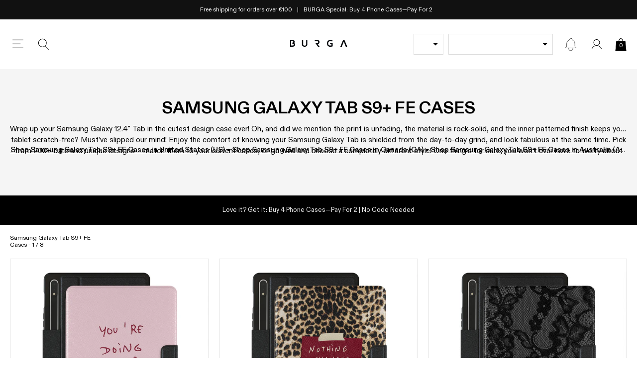

--- FILE ---
content_type: text/css
request_url: https://eu.burga.com/cdn/shop/t/206/assets/stylesheets.none-critical.css?v=33018255640577863431765805145
body_size: 6611
content:
/** Shopify CDN: Minification failed

Line 7:6710 Expected identifier but found "transition("
Line 7:7142 Expected ":"

**/
.col-nav__item{flex-grow:1;flex-basis:0;}@media screen and (max-width:1024px){.col-nav__item{flex-grow:0;flex-basis:auto;width:50%;}}.col-hero-link{width:110px;display:flex;flex-flow:column;gap:var(--gutter-unit-s);justify-content:space-around;}.col-hero-link__img{display:block;width:100%;object-fit:cover;aspect-ratio:1;border:1px solid transparent;border-radius:100%;}.col-hero-link--active .col-hero-link__img{border-color:#3968a4;}@media screen and (max-width:767px){.col-hero-link{width:90px;}.col-hero-link__btn{padding:8px 3px;font-size:1.2rem;}}.insta-carousel__slide{width:18%;}@media screen and (max-width:1024px){.insta-carousel__slide{width:22%;}}@media screen and (max-width:767px){.insta-carousel__slide{width:40%;}}.mob-nav-collections__slide{width:calc(100% / 3.75);}.sidebar-cart__remove{position:absolute;top:0;right:0;width:30px;height:30px;display:block;background-image:url(//eu.burga.com/cdn/shop/t/206/assets/global-icon-button--close.svg?v=174013782790382631461759494616);background-size:14px;background-repeat:no-repeat;background-position:center;}.cart-progress-bar{width:100%;height:8px;background:#eee;}.cart-progress-bar span{background:var(--green);max-width:100%;}.cart-sub-discount{background-repeat:no-repeat;background-position:left center;background-size:13px;color:var(--green);}cart-line-item[loading_animation]:after{background-size:30px;}.cart-item__img{width:95px;}.cart-item__content{width:calc(100% - 95px);padding-right:calc(30px + var(--gutter-unit-d2));}.global-sidebar-cart-ui-item__qty{border:none;outline:none;width:40px;}.cart-item-note{width:100%;display:flex;flex-flow:row wrap;align-items:center;gap:var(--gutter-unit-d2);padding:var(--gutter-unit-d2);}.cart-item-note__img{width:20px;height:20px;object-fit:contain;}.cart-item-note--has-icon .cart-item-note__text{max-width:calc(100% - 20px - var(--gutter-unit-d2));}.cart-item-note__text{font-size:var(--t-xs);line-height:1.1;}.bcli__item-wrapper{display:none;}cart-line-item-bundle-contents[state_open] .bcli__item-wrapper{display:flex;}.bcli__button{background-image:url(//eu.burga.com/cdn/shop/t/206/assets/icon.chevron-down-dark.svg?v=170472082630340980391759494620);background-size:11px auto;padding-right:16px;background-position:100% 50%;background-repeat:no-repeat;}.bcli__button:after{content:attr(data-passive)}cart-line-item-bundle-contents[state_open] .bcli__button:after{content:attr(data-active)}cart-line-item-bundle-contents[state_open] .bcli__button{background-image:url(//eu.burga.com/cdn/shop/t/206/assets/icon.chevron-up-dark.svg?v=146663539354222820091759494622);}.bcli__img{width:40px;}.bcli__text{width:calc(100% - 40px);}.cart-upsell-pop__close{position:absolute;top:50%;left:0;transform:translate(0,-50%);}sidebar-cart{height:100%;overflow-x:hidden;overflow-y:auto;display:flex;flex-flow:column;justify-content:space-between;}sidebar-cart-layout{width:100%;}sidebar-cart-layout[layout="header"]{position:sticky;position:-webkit-sticky;top:0;background:#fff;z-index:3;}sidebar-cart-layout[layout="main"]{display:flex;flex-direction:column;margin-bottom:auto;}sidebar-cart[progress="bottom"] sidebar-cart-layout[layout="header"],sidebar-cart[progress="scrolling"] sidebar-cart-layout[layout="header"]{box-shadow:0px 4px 12px 0px rgba(0,0,0,0.16);}sidebar-cart-layout[layout="sticky_footer"]{position:sticky;bottom:0;width:100%;z-index:10;background:#fff;box-shadow:0px -4px 12px 0px rgba(0,0,0,0.16);}sidebar-cart[progress="no_scroll"] sidebar-cart-layout[layout="sticky_footer"],sidebar-cart[progress="bottom"] sidebar-cart-layout[layout="sticky_footer"]{box-shadow:none;}sidebar-cart-layout[layout="sticky_footer"] button{padding:0;height:50px;}sidebar-cart-layout[layout="sticky_footer"] button [state]{position:absolute;background:inherit;top:0;left:0;width:100%;height:100%;z-index:2;transition:opacity 200ms linear;}sidebar-cart-layout[layout="sticky_footer"] button [state="no_price"]{transform:translate(0,100%);opacity:0;}sidebar-cart-layout[layout="sticky_footer"] button [state="has_price"]{transform:translate(0,0%);}sidebar-cart[progress="no_scroll"] sidebar-cart-layout[layout="sticky_footer"] [state="has_price"],sidebar-cart[progress="bottom"] sidebar-cart-layout[layout="sticky_footer"] [state="has_price"]{transform:translate(0,-100%);opacity:0;}sidebar-cart[progress="no_scroll"] sidebar-cart-layout[layout="sticky_footer"] [state="no_price"],sidebar-cart[progress="bottom"] sidebar-cart-layout[layout="sticky_footer"] [state="no_price"]{transform:translate(0,0%);opacity:1;}sidebar-cart-section{width:100%;}.ig-section-heading{padding-left:52px;background-image:url(//eu.burga.com/cdn/shop/t/206/assets/ig-section-heading.png?v=92178295506748517211759494616);background-repeat:no-repeat;background-position:center left;background-size:32px;}.mf{color:#000;background:#F5F5F5;}.mf__blocks{width:100%;}.mf__logo svg{max-width:164px;width:100%;height:auto;}.ftr-icons__img{width:32px;}.ftr-icons__text{line-height:1.4;}@media screen and (max-width:1024px){.mf__linklist--mobile-visible .mf__linklist-list,.mf__linklist--active .mf__linklist-list{display:block;}.mf__linklist-header{padding:var(--gutter-unit) 0 0;line-height:1;}.mf__linklist:not(.mf__linklist--mobile-visible) .mf__linklist-header{position:relative;padding:var(--gutter-unit) 0;margin:0;cursor:pointer;border-bottom:1px solid var(--grey);}.mf__linklist:not(.mf__linklist--mobile-visible) .mf__linklist-header:after{content:'+';position:absolute;right:0;top:50%;transform:translate(0,-50%);font-size:2.5rem;font-weight:200;color:#999;transform-origin:top;}.mf__linklist--active .mf__linklist-header{border-bottom:none;padding-bottom:var(--gutter-unit-d2);}.mf__linklist--active .mf__linklist-header:after{transform:rotate(45deg) translate(0,-50%);}.mf__linklist:not(.mf__linklist--active):not(.mf__linklist--mobile-visible) .mf__linklist-links{display:none;}}.gbl-socials-icon{padding-left:calc(20px + var(--gutter-unit-d3));background-position:left center;background-size:auto 15px;background-repeat:no-repeat;display:flex;align-items:center;}.gbl-socials-icon--facebook{background-image:url(//eu.burga.com/cdn/shop/t/206/assets/icon.social.facebook.svg?v=171829755875742385301759494621);}.gbl-socials-icon--tiktok{background-image:url(//eu.burga.com/cdn/shop/t/206/assets/icon.social.tiktok.svg?v=91485679311110264241759494623);}.gbl-socials-icon--youtube{background-image:url(//eu.burga.com/cdn/shop/t/206/assets/icon.social.youtube.svg?v=102572081376503778551759494624);}.gbl-socials-icon--instagram{background-image:url(//eu.burga.com/cdn/shop/t/206/assets/icon.social.instagram.svg?v=75761430265422683521759494622);}.wbsk-ui-tooltip{position:absolute;}.wbsk-ui-tooltip .wbsk-ui-tooltip__inner{transition(transform 250ms ease-out,opacity 100ms linear);}.wbsk-ui-tooltip:not(.is-visible){pointer-events:none;}.wbsk-ui-tooltip:not(.is-visible) .wbsk-ui-tooltip__inner{visibility:hidden;transform:translate(0,5px);opacity:0;}.wbsk-ui-tooltip--mobile-model-selector{left:-5px;top:97%;z-index:9;}.wbsk-ui-tooltip--mobile-model-selector .wbsk-ui-tooltip__inner{padding:10px;background:#f7f7f7;color:#000;position:relative;box-shadow,3px 8px 10px 5px rgba(0,0,0,0.42);left:10px;}.wbsk-ui-tooltip--mobile-model-selector .wbsk-ui-tooltip__inner:before{width:0;height:0;border-left:10px solid transparent;border-right:10px solid transparent;border-bottom:10px solid #f7f7f7;content:'';position:absolute;top:-10px;left:10px;}.tp-stars:after{position:absolute;left:0;width:100%;height:100%;top:0;background:#d1d1d1;z-index:1;content:'';}.tp-star-bg{position:absolute;left:0;background:#00b67a;top:0;height:100%;z-index:2;}.tp-star{width:40px;height:35px;padding-right:5px;position:relative;display:block;background:transparent;color:#fff;position:relative;}.tp-star svg{width:24px;height:auto;position:absolute;top:50%;left:50%;transform:translate(-50%,-50%);z-index:2;margin-left:-2px;margin-top:-1px}.tp-star:after{content:'';position:absolute;right:0;top:0;width:5px;height:100%;background:#fff;z-index:3;}.tp-star--s{width:30px;height:25px;}.tp-star--s svg{width:18px;}.tp-logo svg{width:100px;height:auto;max-width:100%;}.tp-star--bg-grey:after{background:#f5f5f5;}.tp-logo--l svg{width:128px;}.tp-logo--grey svg *{fill:#979797;}.cta-mspin{position:fixed;top:25%;right:0;line-height:1;height:auto;padding:18px;z-index:997;transform:translate(-52px,-0%) rotate(-90deg);transform-origin:top right;box-shadow:0px 0px 14px 1px rgba(0,0,0,0.5);}.m-spinner__prize{display:none;opacity:0;position:absolute;top:0;left:0;z-index:99;width:100%;}.m-spinner__main{position:relative;max-width:100%;width:512px;border-radius:100%;background-size:100% 100%;background-repeat:no-repeat;background-position:center;background-color:#fff;color:#000;overflow:hidden;border:6px solid #565656;}.m-spinner__main:after{content:'';padding-top:100%;display:block;}[data-spinner="main"].__is-clicked .m-spinner__content *{opacity:0;transition:opacity .5s linear;}[data-spinner="main"].__is-clicked .m-spinner__art{transform:rotate(var(--rotation));transition:all 3500ms ease-out;}.m-spinner__main--prize{color:#000;background-image:none;background-color:#f1f0ec;}.m-spinner__art{position:absolute;width:100%;height:100%;top:0;left:0;background-size:110%;background-repeat:no-repeat;background-position:center;border-radius:100%;}.m-spinner__content{background-color:#fefefe;color:#000;z-index:2;position:absolute;top:50%;left:50%;transform:translate(-50%,-50%);text-align:center;min-width:60%;min-height:60%;border-radius:100%;box-shadow:0px 0px 20px 1px rgba(0,0,0,0.2);}.m-spinner__content .button{line-height:1.1;padding:8px;font-size:1.6rem;height:auto;display:inline-block;}.m-spinner__content a{display:block;}.m-spinner__tri{position:absolute;top:0px;left:50%;transform:translate(-50%,0);width:0;height:0;border-left:20px solid transparent;border-right:20px solid transparent;border-top:20px solid #565656;}.m-spinner__form{position:absolute;top:50%;left:50%;transform:translate(-50%,-50%);text-align:center;width:100%;height:100%;border-radius:100%;}.m-spinner__form .flex-inner{width:80%;gap:6px;}.m-spinner__form input{padding:7px;padding-left:35px;background-image:url(//eu.burga.com/cdn/shop/t/206/assets/spin-email.png?v=86160647557444374561759494620);background-size:20px;background-repeat:no-repeat;background-position:7px center;}.m-spinner__heading{font-size:2.2rem;font-weight:700;text-transform:uppercase;letter-spacing:0;line-height:1.3;}.m-spinner__heading span{width:50%;content:'';height:4px;background:#000;margin:15px auto;display:block;}.m-spinner__h2{font-size:3rem;font-weight:700;text-transform:uppercase;}.m-spinner__h3{font-size:6rem;font-weight:700;text-transform:uppercase;}@media screen and (max-width:767px){.cta-mspin{position:fixed;top:auto;right:15px;bottom:15px;padding:18px;width:140px;transform:translate(0,0%) rotate(0);}.cta-mspin--cbarfix{bottom:100px;}.m-spinner__tri{border-width:20px;}.m-spinner__heading{font-size:1.5rem;}.m-spinner__h3{margin-bottom:10px!important;font-size:3.5rem;}.m-spinner__h2{font-size:1.5rem;}.m-spinner__content .button{font-size:1.2rem;}}.index-review{background:#F0F0F0;color:#363636;}.index-review__stars svg{width:100px;height:auto;}.index-review__content{position:relative;padding:var(--gutter-unit-s) calc( 15px + var(--gutter-unit));font-weight:500;font-style:italic;line-height:1.6;}.index-review__content:after,.index-review__content:before{width:20px;height:20px;content:'';position:absolute;background-size:100% auto;background-repeat:no-repeat;background-position:center;}.index-review__content:before{background-image:url(//eu.burga.com/cdn/shop/t/206/assets/index-review__quote--open.svg?v=147661569639040306301759494618);left:0;top:0;}.index-review__content:after{background-image:url(//eu.burga.com/cdn/shop/t/206/assets/index-review__quote--close.svg?v=163916299440528770221759494617);right:0;bottom:0;}.index-review__name{color:#aaa;font-weight:500;}.review-star-bg{position:absolute;right:0;background:#fff;top:0;height:100%;z-index:2;}.review-star{width:18px;height:auto;}.cta-badge{position:absolute;height:auto;z-index:10}.cart-empty-ui .category-nav__init:after,.sidebar-cat-nav--has-children .category-nav__init:after{position:absolute;right:0;top:50%;transform:translate(0,-50%);content:'';width:10px;height:10px;background-size:auto 10px;background-position:center;background-repeat:no-repeat;background-image:url(//eu.burga.com/cdn/shop/t/206/assets/sidebar-cat-nav.svg?v=157878973717760537971759494619);}.cart-empty-ui .category-nav__init:after{right:var(--gutter-unit)}.sidebar-cat-nav-no-link{cursor:default;}.sidebar-cat-nav--haslinks .category-nav__init:after{background-image:url(//eu.burga.com/cdn/shop/t/206/assets/sidebar-cat-nav--haslinks.svg?v=152260322415644700011759494618);}.sidebar-cat-nav--haslinks.__is-open .category-nav__init:after{background-size:10px auto;background-image:url(//eu.burga.com/cdn/shop/t/206/assets/sidebar-cat-nav--haslinks-is-open.svg?v=108628729417943802891759494617);}.wbsk-ui-sidebar__container--child-screen-open{overflow-y:hidden;}.sidebar-cat-nav__child-screen{position:absolute;top:0;left:0;width:100%;background:#fff;height:100%;z-index:10;display:none;}.sidebar-cat-nav__screen-back{text-transform:uppercase;font-weight:900;width:100%;border-bottom:1px solid #ccc;padding:var(--gutter-unit);text-align:left;color:black;}.sidebar-cat-nav__screen-back svg{width:17px;height:auto;display:block;}.sidebar-cat-nav__screen-back svg *{fill:#000;}.sidebar-cat-nav__screen-fwd svg{width:15px;height:auto;display:block;transform:rotate(180deg);}.sidebar-cat-nav__tag{margin-left:var(--gutter-unit-xs);}.gbl-tag{padding:4px;font-size:.9rem;font-weight:500;text-transform:uppercase;}.gbl-tag--default{color:#fff;background-color:#000;}.qs_bubbles__tag{position:absolute;top:0px;right:0%;transform:translate(65%,0)}#shopify-section-global__sidebar-nav .btn-reset span{color:black;}@media screen and (max-width:767px){.gbl-tag{padding:3px;font-size:.7rem;}}.embla__pagination{position:absolute;bottom:3px;left:50%;transform:translate(-50%,-50%);text-align:center;display:inline-flex;flex-flow:row wrap;align-items:center;justify-content:center;max-width:100%;}.embla__pagination--index-slideshow{bottom:calc(var(--gutter-unit-l) / 2);transform:translate(-50%,0%);}.embla__dot{margin:auto 4px;width:8px;height:8px;border-radius:100%;background:#000;opacity:0.2;padding:0;cursor:pointer;border:none;outline:none;appearance:none;}.embla__dot--selected{opacity:1;}.embla__pagination--lined .embla__dot{max-width:var(--gutter-unit-l);height:2px;border-radius:0;background:#fff;outline:none;border:none;flex-grow:1;}.embla__pagination--upsell{position:relative;left:auto;right:auto;top:auto;bottom:auto;transform:translate(0,0%);z-index:0;width:100%;padding:10px 0;}.embla__pagination--prod-gallery{transform:none;left:auto;bottom:var(--gutter-unit);right:var(--gutter-unit);}.embla__slide--autowidth{width:auto;}.embla__slide--hide-when-not-active{opacity:0;transition:opacity 200ms linear;}.embla__slide--hide-when-not-active.embla__slide-active{opacity:1;}.embla__dragging{pointer-events:none;user-select:none;}.cart-upsell-of-fix{position:relative;}.wbsk-upsell-of-fix .embla__slide--hide-when-not-active.embla__slide-active{z-index:10;}.prod-reviews .oke-sr-count{font-size:1.2rem;color:#888;}.prod-reviews .oke-stars svg{width:60px;height:auto;}.prod-reviews-accordian .prod-accord__title .okeReviews{line-height:1;}.prod-reviews-accordian .prod-accord__title .okeReviews .okeReviews-reviewsSummary-ratingCount{margin:0;font-size:1.2rem !important;}.prod-image-swatch{width:calc(12.5% - var(--gutter-unit-xs));margin-right:var(--gutter-unit-xs);margin-bottom:var(--gutter-unit-xs);}.prod-image-swatch-radio__input{position:absolute;width:100%;height:100%;opacity:0;margin:0;z-index:10;}.prod-image-swatch-radio__input:checked + .prod-image-swatch-radio__control{border:1px solid #000;}.prod-image-swatch-radio__input:checked + .prod-image-swatch-radio__control .prod-image-swatch-radio__img-wrap{width:calc(100% - 10px);height:calc(100% - 10px);}.prod-image-swatch-radio__control{display:block;width:100%;position:relative;cursor:pointer;}.prod-option-radio__has-thumb:not(.embla__slide){width:calc(33% - var(--gutter-unit-d2));min-height:100%;}.prod-option-radio__input{position:absolute;width:100%;height:100%;opacity:0;margin:0;z-index:10;top:0;left:0;cursor:pointer;}.prod-option-radio__input--wrapped{z-index:-1;}.prod-option-radio__input:checked + .prod-option-radio__control{border-color:#3968a4;}.prod-option-radio__control{display:flex;border:1px solid #eee;width:100%;position:relative;overflow:hidden;padding:var(--gutter-unit-s);height:100%;cursor:pointer;}.prod-option-radio__control[data-disabled="true"]{opacity:0.3;cursor:default;}.prod-option-radio__control--variant-image{padding:0;}.prod-col-swatch{width:calc(12.5% - var(--gutter-unit-xs));max-width:40px;margin-right:var(--gutter-unit-xs);margin-bottom:var(--gutter-unit-xs);}.prod-col-swatch[data-disabled="true"] .prod-col-swatch-radio{opacity:0.4;}.prod-col-swatch[data-disabled="true"]:after{width:1px;height:100%;position:absolute;top:50%;left:50%;background:#a7a7a7;content:'';transform:translate(-50%,-50%) rotate(45deg);}.prod-col-swatch-radio__input{position:absolute;width:100%;height:100%;opacity:0;margin:0;z-index:10;cursor:pointer;}.prod-col-swatch-radio__input:checked + .prod-col-swatch-radio__control{border:1px solid #3968a4;}.prod-col-swatch-radio__input:checked + .prod-col-swatch-radio__control .prod-col-swatch-radio__img-wrap{width:calc(100% - 10px);height:calc(100% - 10px);}.prod-col-swatch-radio__control{display:block;width:100%;border-radius:50%;position:relative;overflow:hidden;}.prod-col-swatch-radio__control:after{content:'';padding-top:100%;display:block;}.prod-col-swatch-radio__img-wrap{border-radius:100%;position:absolute;width:calc(100% - 5px);height:calc(100% - 5px);top:50%;left:50%;transform:translate(-50%,-50%);overflow:hidden;}.wbsk-ui-option-toggle__color-tab--square,.wbsk-ui-option-toggle__color-tab--square .prod-col-swatch-radio__img-wrap,.wbsk-ui-option-toggle__color-tab--square .prod-col-swatch-radio__proxy-img{border-radius:0%}.prod-col-swatch-radio__proxy-img{border-radius:100%;width:100%;height:100%;background-size:cover;position:absolute;top:0;left:0;}.prod-col-swatch-radio__proxy-img--square{aspect-ratio:1;display:block;background-size:100% auto;}.prod-image-swatch{width:calc(12.5% - var(--gutter-unit-xs));margin-right:var(--gutter-unit-xs);margin-bottom:var(--gutter-unit-xs);}.prod-image-swatch[data-disabled="true"]{position:relative;}.prod-image-swatch[data-disabled="true"]:after{width:1px;height:100%;position:absolute;top:50%;left:50%;background:#a7a7a7;content:'';transform:translate(-50%,-50%) rotate(45deg);}.prod-image-swatch[data-disabled="true"] .prod-image-swatch-radio__control{opacity:0.3;}.prod-image-swatch-radio__input{position:absolute;width:100%;height:100%;opacity:0;margin:0;z-index:10;cursor:pointer;}.prod-image-swatch-radio__input:checked + .prod-image-swatch-radio__control{border:1px solid #000;}.prod-image-swatch-radio__input:checked + .prod-image-swatch-radio__control .prod-image-swatch-radio__img-wrap{width:calc(100% - 10px);height:calc(100% - 10px);}.prod-image-swatch-radio__control{display:block;width:100%;position:relative;}@media screen and (max-width:767px){.prod-col-swatch{width:calc(12.5% - var(--gutter-unit-xxs));margin-right:var(--gutter-unit-xxs);margin-bottom:var(--gutter-unit-xxs);}}.sidebar-search__results{display:none;}.sidebar-search__results .col-thumb-badge:after{display:none;}.search-hint{padding:var(--gutter-unit-s) var(--gutter-unit);width:100%;display:none;}.search-hint__btn{padding:calc(var(--gutter-unit-s) + 1px) 0;background-image:url(//eu.burga.com/cdn/shop/t/206/assets/search-hint__btn.svg?v=139487501082853132061759494616);background-position:left center;background-repeat:no-repeat;display:block;width:100%;text-align:left;background-size:14px;border-bottom:1px solid #ccc;font-size:var(--t-s);padding-left:24px;}.search-hint__btn mark{background-color:transparent;font-weight:500;}.search-hint__remove{z-index:10;width:20px;height:20px;position:absolute;right:0;top:50%;transform:translate(0,-50%);background-image:url(//eu.burga.com/cdn/shop/t/206/assets/wbsk-ui-sidebar__close-icon.svg?v=10941867073340904711759494615);background-position:center;background-repeat:no-repeat;background-size:10px;}.sidebar-search__input{padding-left:20px;padding-right:70px;background:#f7f7f7;width:100%;line-height:60px;}.sidebar-search__input--icon-left{padding-left:50px;}.sidebar-search-close{position:absolute;right:20px;top:50%;transform:translate(0,-50%);}.sidebar-search-search-icon{position:absolute;left:10px;top:50%;transform:translate(0,-50%);width:32px;height:32px;background-size:32px;}.sidebar-search-search-icon svg{display:block;}.sidebar-search-search-icon svg *{stroke:#aaa;}.sidebar-search-clear{position:absolute;right:70px;top:50%;transform:translate(0,-50%);}.wbsk-ui-payment-icons{filter:grayscale(100%);opacity:.5;}.wbsk-ui-shipping-icons__icon{display:block;width:43px;}.mob-collection-nav__item{position:relative;line-height:36px;}.mob-collection-nav__item:after{bottom:7px;left:50%;content:'';height:1px;width:16px;transform:translate(-50%,0%);display:none;position:absolute;background:#000;}.mob-collection-nav__item--active:after{display:block;}.sidebar-model-nav__label{font-size:1.6rem;font-weight:500;display:block;padding-top:var(--gutter-unit);padding-bottom:var(--gutter-unit-s);}.sidebar-model-nav__group{padding-bottom:var(--gutter-unit-s);}.sidebar-model-nav__group:not(:first-child) .sidebar-model-nav__label{border-top:1px solid #ddd;}.sidebar-model-nav__item{font-size:1.4rem;position:relative;padding:var(--gutter-unit-s) 0;display:block;width:100%;text-align:left;padding-left:var(--gutter-unit-xs);}.sidebar-model-nav__item--active{font-weight:600;}.sidebar-model-nav__item--active:before{border-radius:100%;margin-right:5px;content:'';width:4px;height:4px;background:#000;display:inline-block;margin-top:-4px;vertical-align:middle;}.sidebar-model-nav__item--active:after{content:"Selected";color:var(--green);text-transform:uppercase;font-size:1rem;position:absolute;right:var(--gutter-unit);top:50%;transform:translate(0,-50%);}.sidebar-model-nav__item span{pointer-events:none;}.sidebar-model-nav__item--current-model span:after{font-weight:400;margin-left:8px;color:var(--dark-grey);display:inline-block;content:"is your model";vertical-align:top;}.sidebar-model-nav__sticky-search{position:sticky;position:webkit-sticky;top:53px;z-index:10;}.gbl-has-b2b--true .salesbox-theme-default{display:none!important;}.upsell-gpos{--wbskui-option-toggle__line-height:26px;}.toggle-content-header{line-height:23px;padding-top:2px;cursor:pointer;border-bottom:1px solid var(--grey);position:relative;-webkit-appearance:none;appearance:none;list-style:none;outline:none;cursor:pointer;}.toggle-content-header::-webkit-details-marker{display:none;}.toggle-content-header:after{content:'';width:25px;height:25px;position:absolute;right:var(--gutter-unit-xs);top:0;background-image:url(//eu.burga.com/cdn/shop/t/206/assets/chevron-up-dark.svg?v=183904002504440538121759494616);background-size:70% auto;background-position:50% 42%;transform:rotate(180deg);background-repeat:no-repeat;}.toggle-content-wrapper[open] .toggle-content-header{border-bottom:none;}.toggle-content-wrapper[open] .toggle-content-header:after{transform:rotate(0deg);background-position:50% 55%;}.atc-modal__item-tick{width:20px;height:20px;position:absolute;top:var(--gutter-unit);right:var(--gutter-unit);}.atc-modal__item-tick svg{width:100%;height:100%;display:block;}.modal-wrapper{display:none;position:fixed;left:0;top:0;z-index:9998;height:100dvh;width:100%;background:#1111118a;overflow-x:hidden;overflow-y:auto;opacity:0;}.modal-wrapper--xover{z-index:99999;}.modal-mask{position:absolute;width:100%;height:100%;z-index:-1;top:0;left:0;}.modal-grid{padding:var(--gutter-unit);}.modal-flex{width:100%;min-height:100%;display:flex;flex-flow:column wrap;align-items:center;justify-content:center;z-index:2;pointer-events:none;padding:var(--gutter-unit);}.modal-sidebar{width:calc(100% - 50px);height:100%;position:absolute;top:0;left:0;z-index:10;background:#fff;max-width:512px;opacity:0;overflow:hidden;opacity:0;}.modal-sidebar--no-gap{width:100%;}.modal-sidebar__container-clear{padding-top:calc(10px + (var(--gutter-unit) * 2));}.mobile-close-wrapper{display:none;flex-flow:row wrap;align-content:center;justify-content:center;}.modal-content{pointer-events:auto;max-width:100%;}.modal-close-btn{width:calc(10px + (var(--gutter-unit) * 2));height:calc(10px + (var(--gutter-unit) * 2));background-image:url(//eu.burga.com/cdn/shop/t/206/assets/global-icon-button--close.svg?v=174013782790382631461759494616);background-size:15px;background-position:center;background-repeat:no-repeat;position:absolute;top:0;left:0;}.modal-close-btn--fixed{position:fixed;z-index:999;}.mobile-close-wrapper{display:none;flex-flow:row wrap;align-content:center;justify-content:center;}.sidebar-search__view_all{position:sticky;bottom:0;left:0;width:100%;background-color:#fff;z-index:10;}@media screen and (max-width:767px){.modal-flex--\@mobile__no-padding{padding:0;}}.prod-3d-viewer{width:635px;max-width:100%;margin:0 auto;text-align:center;}.ter-select-wrapper{background:#fff;padding:var(--gutter-unit);max-width:100%;width:512px;}.ter-select-label{height:22px;}.wbsk-ui-option-toggle__option--ter-select{text-align:left;}.wbsk-ui-option-toggle__option--ter-select .wbsk-ui-option-toggle__option-content{width:100%;}.wbsk-ui-option-toggle__options-wrap--is-open .wbsk-ui-option-toggle__option--ter-select.wbsk-ui-option-toggle__option.is-selected .wbsk-ui-option-toggle__option-content:before{display:none;}.ter-select-item--user-region:after{content:"Recommended";line-height:1;font-weight:500;margin-left:var(--gutter-unit-xs);display:inline-block;vertical-align:middle;padding:3px;font-size:1.1rem;text-transform:uppercase;color:#fff;background:#000;}.rte-content .embla__slide a{text-decoration:none;font-weight:400;color:#000;}.rte-content .embla__slide h3:not(:last-child){margin-bottom:var(--gutter-unit-s);}.rte-content .embla__slide h3{font-weight:500;}.cart-bonus-heading-highlight{font-weight:500;color:var(--green);}.cart-bonus-items{padding-left:var(--gutter-unit);padding-right:var(--gutter-unit);padding-bottom:var(--gutter-unit-s);display:flex;flex-flow:row wrap;align-items:center;justify-content:space-evenly;gap:var(--gutter-unit--s);position:relative;text-align:center;}.cart-bonus-items__progress-bar{position:absolute;top:18px;left:var(--gutter-unit);width:calc(100% - (var(--gutter-unit) * 2));z-index:0;transform:translateY(-50%);border-radius:200px;overflow:hidden;}.cart-bonus-items__item{position:relative;z-index:1;}.cart-bonus-items__content:before{content:'';display:block;width:36px;height:36px;background-size:cover;background-position:center;background-repeat:no-repeat;border-radius:100%;border:1px solid #bbb;margin-bottom:var(--gutter-unit-xs);}.cart-bonus-items__item--added .cart-bonus-items__content:before{border-color:var(--green);background-color:#fff;}.prod-accord__title{cursor:pointer;position:relative;padding-left:43px;padding-right:43px;background-size:18px;background-repeat:no-repeat;background-position:15px center;}.prod-accord__title:not(.prod-accord__title--header-only):after{content:'+';color:#979797;font-size:2.4rem;position:absolute;top:50%;right:15px;transform:translate(0px,-50%);}.toggle-content-header{line-height:23px;padding-top:2px;cursor:pointer;border-bottom:1px solid var(--grey);position:relative;-webkit-appearance:none;appearance:none;list-style:none;outline:none;cursor:pointer;}.toggle-content-header::-webkit-details-marker{display:none;}.toggle-content-header:after{content:'';width:25px;height:25px;position:absolute;right:var(--gutter-unit-xs);top:0;background-image:url(//eu.burga.com/cdn/shop/t/206/assets/chevron-up-dark.svg?v=183904002504440538121759494616);background-size:70% auto;background-position:50% 55%;transform:rotate(0deg);background-repeat:no-repeat;}.toggle-content-wrapper[open]{border-bottom:1px solid var(--grey);}.toggle-content-wrapper[open] .toggle-content-header{border-bottom:none;}.toggle-content-wrapper[open] .toggle-content-header:after{transform:rotate(180deg);background-position:50% 42%;}.atc-modal__item-tick{width:20px;height:20px;position:absolute;top:var(--gutter-unit);right:var(--gutter-unit);}.atc-modal__item-tick svg{width:100%;height:100%;display:block;}[data-cart_ui_loading="true"]{position:relative;}[data-cart_ui_loading="true"]{opacity:0.5;}[data-cart_ui_loading="true"]:after{position:absolute;left:0;top:0;width:100%;height:100%;opacity:1;content:'';background-size:32px;background-repeat:no-repeat;background-position:center;background-image:url(//eu.burga.com/cdn/shop/t/206/assets/loading_spinner.svg?v=97894141419092676431759494621);display:block;z-index:90;}[data-cart_ui_thinking_text="true"]{background:linear-gradient(to left,#000 20%,#aaa 30%,#bbb 70%,#ccc 80%);-webkit-background-clip:text;background-clip:text;-webkit-text-fill-color:transparent;text-fill-color:transparent;background-size:200% auto;animation:textShine 1s ease-in-out infinite alternate;}@keyframes textShine{to{background-position:200%;}}[data-cart_ui_thinking_btn] .btn{transition:none;}[data-cart_ui_thinking_btn="true"] .btn{position:relative;text-fill-color:transparent;background-size:42px;background-repeat:no-repeat;background-position:center;background-image:url(//eu.burga.com/cdn/shop/t/206/assets/cart_ui_thinking_button.svg?v=2594897991765128051759494620);text-indent:-9999px;pointer-events:none;}[data-cart_ui_thinking_btn="true"] .btn svg{opacity:0;}.ancil-page-svg svg{width:30px;height:auto;display:block;}.pagination-item{padding:7px;border:1px solid #d6d6d6;font-weight:600;font-size:1.1rem;text-transform:uppercase;}.pagination-item.hellip{border:none;margin:0;}.pagination-item.pagination-item--active{border-color:black;}global-ajax-content{display:block;width:100%;}global-ajax-content[loading]{min-height:20px;background-size:20px;background-repeat:no-repeat;background-position:center;background-image:url(//eu.burga.com/cdn/shop/t/206/assets/loading_spinner.svg?v=97894141419092676431759494621);}global-proxy-tags{gap:3px;z-index:10;position:absolute;top:7px;display:flex;flex-flow:column wrap;}global-proxy-tags:not([align_right]){left:var(--gutter-unit-xs);}global-proxy-tags[align_right]{right:var(--gutter-unit-xs);}.v2-proxy-tag{display:flex;flex-flow:row wrap;align-items:center;justify-content:flex-start;font-size:.9rem;padding:2px 4px;font-weight:600;line-height:normal;}@media screen and (max-width:767px){.v2-proxy-tag{font-size:.7rem;padding:1px 3px;}}global-lazyplay-video{display:block;aspect-ratio:1;overflow:hidden;clip-path:inset(1px 1px);}global-lazyplay-video video{width:100%;height:100%;object-fit:cover;}.discount-notification-modal{width:767px;max-width:100%;}.discount-notification-modal__close{position:absolute;top:var(--gutter-unit-d2);right:var(--gutter-unit-d2);}global-dropdown-ui{width:100%;position:relative;display:block;font-size:var(--t-r);overflow:hidden;--item-height:60px;--checkbox-size:20px;--options-wrap-container-padding:0 var(--gutter-unit);--toggle-padding-left:var(--gutter-unit);--toggle-padding-right:var(--gutter-unit);--swatch-size:20px;}global-dropdown-ui[child_open]{overflow:visible;}global-dropdown-ui.global-dropdown-ui--collection-filter{font-size:var(--t-s);--item-height:42px;--checkbox-size:14px;--options-wrap-container-padding:0 var(--gutter-unit-d3);--toggle-padding-left:var(--gutter-unit-d2);--toggle-padding-right:var(--gutter-unit-d2);}@media screen and (max-width:767px){global-dropdown-ui.global-dropdown-ui--collection-filter{--item-height:40px;}}global-dropdown-ui-options-wrap{display:none;position:absolute;width:auto;min-width:100%;top:0;left:0;max-height:400px;background:#fff;overflow-x:hidden;overflow-y:auto;border:1px solid #DDDDDD;z-index:25;}global-dropdown-ui-options-wrap[open]{display:flex;box-shadow:0 4px 12px rgba(0,0,0,0.15);}@media screen and (min-width:767px){global-dropdown-ui-options-wrap[align_top]{top:auto;bottom:0;}}global-dropdown-ui-toggle,global-dropdown-ui-heading,global-dropdown-ui-option{display:flex;flex-flow:row wrap;gap:var(--gutter-unit-d3);align-items:center;justify-content:flex-start;min-height:var(--item-height);width:100%;flex-wrap:nowrap;}global-dropdown-ui-toggle{cursor:pointer;padding-left:var(--toggle-padding-left);padding-right:calc(var(--toggle-padding-right) + 5px + var(--gutter-unit));border:1px solid #DDDDDD;position:relative;}global-dropdown-ui-toggle:after{position:absolute;right:var(--toggle-padding-right);top:50%;transform:translate(0,-50%);width:0;height:0;border-left:5px solid transparent;border-right:5px solid transparent;border-top:5px solid;content:'';}global-dropdown-ui-heading{text-transform:uppercase;color:#888888;order:2;}global-dropdown-ui-heading:not(:first-child),global-dropdown-ui-option:not(:first-child):not([highlight]){border-top:1px solid #ddd;}global-dropdown-ui-option[highlight]{border-bottom:1px solid #ddd;}global-dropdown-ui-option[disabled]{cursor:default;}global-dropdown-ui-option[has_checkbox]{padding-left:calc(var(--gutter-unit-d2) + var(--checkbox-size));position:relative;}global-dropdown-ui-option[has_checkbox]:after{position:absolute;top:50%;left:0;transform:translateY(-50%);width:var(--checkbox-size);height:var(--checkbox-size);content:'';border:1px solid var(--grey);}global-dropdown-ui-option[has_checkbox][selected]:after{border:none;background-repeat:no-repeat;background-size:100%;background-image:url(//eu.burga.com/cdn/shop/t/206/assets/icon.checkbox-bw.svg?v=127328112779401583421759494619);}global-dropdown-ui-option{position:relative;cursor:pointer;order:2;width:max-content;min-width:100%;}global-dropdown-ui-option input{position:absolute;top:0;left:0;width:100%;height:100%;opacity:0;cursor:pointer;margin:0;z-index:2;}global-dropdown-ui-option[highlight]{order:1;}.global-dropdown-ui-option__tag{border:1px solid;color:var(--green);padding:4px;font-size:var(--t-xs);text-transform:none;}.global-dropdown-ui-option__hint-text{margin-left:auto;text-transform:uppercase;font-size:var(--t-xxxs);font-weight:600;color:#888;}global-dropdown-ui-fullscreen-nav.global-ui-sb-top-nav__main{display:none;}.global-dropdown-ui-options-wrap__container{padding:var(--options-wrap-container-padding)}.global-dropdown-ui-option__swatch{min-width:var(--swatch-size);min-height:var(--swatch-size);border-radius:100%;background:#eee;background-size:contain;background-repeat:no-repeat;}.global-dropdown-ui-option__swatch--gen{border-radius:0%;--swatch-size:30px;}.global-dropdown-ui-option__label{white-space:nowrap;overflow:hidden;text-overflow:ellipsis;padding:2px 0;}@media screen and (max-width:767px){global-dropdown-ui-options-wrap[mobile_full_screen][open]{position:fixed;top:0;left:0;width:100%;height:100%;max-height:100%;box-shadow:none;z-index:999999;}global-dropdown-ui-options-wrap[mobile_partial_screen][open]{position:fixed;top:100%;left:0;width:100%;height:auto;max-height:60%;box-shadow:none;z-index:999999;transform:translate(0px,-100%);padding-bottom:var(--gutter-unit-x2);}global-dropdown-ui[child_open]:after{position:fixed;width:100vw;height:100vh;content:'';top:0;left:0;background:#0000006b;z-index:999;}global-dropdown-ui-fullscreen-nav.global-ui-sb-top-nav__main{display:flex;position:sticky;position:-webkit-sticky;top:0;background-color:#fff;border-bottom:1px solid #ddd;z-index:3;}}.global-ui-sb-top-nav__main{--header-height:60px;height:var(--header-height);position:relative;display:flex;flex-flow:row wrap;justify-content:space-between;align-items:center;}.global-ui-sb-top-nav__title{font-size:1.6rem;color:#555555;text-transform:uppercase;font-weight:700;}.global-ui-sb-top-nav__back{width:calc( (var(--header-height) / 2) + 9px);height:var(--header-height);cursor:pointer;transform:rotate(180deg);background-image:url(//eu.burga.com/cdn/shop/t/206/assets/icon.chevron-right.svg?v=92113727815165744001759494621);background-repeat:no-repeat;background-position:center;background-size:9px 16px;}.global-ui-sb-top-nav__close{width:calc( (var(--header-height) / 2) + 20px);height:var(--header-height);cursor:pointer;background-image:url(//eu.burga.com/cdn/shop/t/206/assets/icon.close-v2.svg?v=173318108167027456641759494623);background-repeat:no-repeat;background-position:center;background-size:16px 16px;}.video-wrapper{position:relative;width:100%;padding-top:56.25%;overflow:hidden;}.video-wrapper video,.video-wrapper iframe{position:absolute;top:0;left:0;width:100%;height:100%;border:0;}.carousel-nav-s1{background-repeat:no-repeat;background-position:center;background-size:contain;background-image:url(//eu.burga.com/cdn/shop/t/206/assets/icon.carousel-nav-s1.svg?v=62229142086064998161763044491);width:40px;height:40px;cursor:pointer;}.carousel-nav-s1[disabled]{opacity:0.3;pointer-events:none;}.carousel-nav-s1--prev{transform:rotate(180deg);}.art-auth__img{width:80px;height:80px;border-radius:100%;}.art-auth__social{width:44px;height:44px;border:1px solid #ddd;background-repeat:no-repeat;background-position:center;background-size:20px auto;background-image:url(//eu.burga.com/cdn/shop/t/206/assets/icon.art-auth__social.svg?v=51424333432117435871764667300);}.art-auth__social[data-type="x"]{background-image:url(//eu.burga.com/cdn/shop/t/206/assets/icon.art-auth__social.x.svg?v=35067228983304238661764667301);}.art-auth__social[data-type="facebook"]{background-image:url(//eu.burga.com/cdn/shop/t/206/assets/icon.art-auth__social.fb.svg?v=3853299102423351511764667299);}.art-auth__social[data-type="linkedin"]{background-image:url(//eu.burga.com/cdn/shop/t/206/assets/icon.art-auth__social.linkedin.svg?v=51208887872166627471764667300);}

--- FILE ---
content_type: text/javascript
request_url: https://cdn.shopify.com/extensions/019bd047-8838-710d-941d-76e8ebbf89fb/kaching-popup-234/assets/kaching-popup-block.js
body_size: 9941
content:
!function(){"use strict";var n;const o="2025-07";var t=(n=>(n.AddToCart="add_to_cart",n.ExitIntent="exit_intent",n.Timer="timer",n))(t||{}),e=(n=>(n.AllProductPages="all",n.SpecificProductPages="selected-products",n.SpecificCollections="collections",n))(e||{}),i=(n=>(n.Heading="heading",n.Timer="timer",n.Rating="rating",n.Product="product",n.Features="features",n.Buttons="buttons",n.Image="image",n.FreeGift="free_gift",n))(i||{}),l=(n=>(n.OrderTotal="order_total",n.LineItemsCount="line_items_count",n.ProductId="product_id",n.ProductVariantId="product_variant_id",n.QtySingleAddRequest="qty_single_atc_request",n.ProductIsNotInCart="product_is_not_in_cart",n.VariantIdsSingleAddRequest="variant_ids_single_atc_request",n))(l||{}),r=(n=>(n.Equal="equal",n.Higher="higher",n.Lower="lower",n))(r||{});const a=async n=>{var t,e;try{const i=await fetch(`/api/${o}/graphql.json`,{method:"POST",headers:{"Content-Type":"application/json","X-Shopify-Storefront-Access-Token":n},body:JSON.stringify({query:'\n        {\n          shop {\n            metafield(namespace: "$app:kaching_popup", key: "translations") {\n              value\n            }\n          }\n        }\n      '})});if(!i.ok)return[];const l=null==(e=null==(t=(await i.json()).data)?void 0:t.shop.metafield)?void 0:e.value;return l?JSON.parse(l):[]}catch(i){return[]}},u=async({customApiHost:n,action:o,shopDomain:t,popupId:e})=>(await fetch(`${n||"https://popup.kachingappz.app"}/storefront/stats`,{method:"POST",headers:{"Content-Type":"application/json"},mode:"no-cors",body:JSON.stringify({action:o,shopDomain:t,popupId:e})}),!0),s=async({storefrontAccessToken:n,mediaImageGIDs:t,size:e})=>{var i;if(0===t.length)return[];const l=await fetch(`/api/${o}/graphql.json`,{method:"POST",headers:{"Content-Type":"application/json","X-Shopify-Storefront-Access-Token":n},body:JSON.stringify({query:"\n      query mediaImages($mediaImageGIDs: [ID!]!, $size: Int!) {\n        nodes(ids: $mediaImageGIDs) {\n          ... on MediaImage {\n            id\n            image {\n              url(transform: { maxWidth: $size, maxHeight: $size })\n            }\n          }\n        }\n      }\n    ",variables:{mediaImageGIDs:t,size:e}})}),r=await l.json();if(!(null==(i=null==r?void 0:r.data)?void 0:i.nodes))return[];const a=r.data.nodes.filter((n=>null!==n)).map((n=>({gid:n.id,url:n.image.url})));return P(`Received media images ${null==a?void 0:a.length}`),a},d=async({productId:n,storefrontAccessToken:t,hasSellingPlansScope:e,dontShowSellingPlans:i})=>{var l,r,a,u,s,d;if(P("fetchSellingPlans",{hasSellingPlansScope:e,dontShowSellingPlans:i}),!e)return{sellingPlans:void 0};if(i)return{sellingPlans:void 0};const c=window.Shopify.country,p=null==(l=window.Shopify.locale)?void 0:l.split("-")[0].toUpperCase(),f=await fetch(`/api/${o}/graphql.json`,{method:"POST",headers:{"Content-Type":"application/json","X-Shopify-Storefront-Access-Token":t},body:JSON.stringify({query:`\n      query @inContext(country: ${c}, language: ${p}) {\n        product(id: "${n}") {\n          variants(first: 250) {\n            edges {\n              node {\n                id\n                sellingPlanAllocations(first: 5) {\n                  nodes {\n                    sellingPlan {\n                      id\n                      name\n                    }\n                  }\n                }\n              }\n            }\n          }\n        }\n      }\n      `})}),v=await f.json();if(null===(null==(r=null==v?void 0:v.data)?void 0:r.product)||void 0===(null==(a=null==v?void 0:v.data)?void 0:a.product))return P("Product is null, returning undefined selling plans"),{sellingPlans:void 0};const w=[];for(const o of null==(d=null==(s=null==(u=null==v?void 0:v.data)?void 0:u.product)?void 0:s.variants)?void 0:d.edges)o.node.sellingPlanAllocations.nodes.length>0&&w.push({variantId:o.node.id,planId:o.node.sellingPlanAllocations.nodes[0].sellingPlan.id,name:o.node.sellingPlanAllocations.nodes[0].sellingPlan.name,productId:n});return{sellingPlans:w}},c=async(n,t)=>{var e,i,l,r,a,u,s,d,c,p,f,v,w,h,m,g,y,S,_,b,N,k,I,T,O,A,C,q,D,j,R,F,J,x;const V=window.Shopify.country,$=null==(e=window.Shopify.locale)?void 0:e.split("-")[0].toUpperCase(),H=await fetch(`/api/${o}/graphql.json`,{method:"POST",headers:{"Content-Type":"application/json","X-Shopify-Storefront-Access-Token":t},body:JSON.stringify({query:`\n      query @inContext(country: ${V}, language: ${$}) {\n        product(id: "${n}") {\n          title\n          handle\n          media(first: 10) {\n            edges {\n              node {\n                mediaContentType\n                alt\n                ...mediaFieldsByType\n              }\n            }\n          }\n          variants(first: 250) {\n            edges {\n              node {\n                id\n                title\n                availableForSale\n                image {\n                  url\n                }\n                compareAtPrice {\n                  amount\n                }\n                price {\n                  amount\n                }\n                selectedOptions {\n                  name\n                  value\n                }\n              }\n            }\n          }\n          options {\n            id\n            name\n            optionValues {\n              id\n              name\n            }\n          }\n        }\n      }\n      fragment mediaFieldsByType on Media {\n        ...on MediaImage {\n          image {\n            url\n          }\n        }\n      }\n      `})}),L=await H.json();if(null===(null==(i=null==L?void 0:L.data)?void 0:i.product)||void 0===(null==(l=null==L?void 0:L.data)?void 0:l.product))return P("Product is null, skipping popup"),null;const U=null!=(p=null==(c=null==(d=null==(s=null==(u=null==(a=null==(r=null==L?void 0:L.data)?void 0:r.product)?void 0:a.media)?void 0:u.edges)?void 0:s[0])?void 0:d.node)?void 0:c.alt)?p:"kaching-image-placeholder",Q=null!=(S=null==(y=null==(g=null==(m=null==(h=null==(w=null==(v=null==(f=null==L?void 0:L.data)?void 0:f.product)?void 0:v.media)?void 0:w.edges)?void 0:h[0])?void 0:m.node)?void 0:g.image)?void 0:y.url)?S:"",z=null!=(T=null==(I=null==(k=null==(N=null==(b=null==(_=null==L?void 0:L.data)?void 0:_.product)?void 0:b.variants)?void 0:N.edges)?void 0:k[0].node)?void 0:I.id)?T:null,E=[],G=[];for(const o of null==(C=null==(A=null==(O=null==L?void 0:L.data)?void 0:O.product)?void 0:A.variants)?void 0:C.edges)E.push({id:o.node.id,title:o.node.title,availableForSale:o.node.availableForSale,selectedOptions:o.node.selectedOptions,price:o.node.price.amount,compareAtPrice:o.node.compareAtPrice?o.node.compareAtPrice.amount:null,imageUrl:(null==(q=o.node.image)?void 0:q.url)||void 0});for(const o of null==(j=null==(D=null==L?void 0:L.data)?void 0:D.product)?void 0:j.options)G.push({id:o.id,name:o.name,values:o.optionValues});return{title:null==(F=null==(R=null==L?void 0:L.data)?void 0:R.product)?void 0:F.title,handle:(null==(x=null==(J=null==L?void 0:L.data)?void 0:J.product)?void 0:x.handle)||void 0,imageAlt:U,imageUrl:Q,variantId:z,variantOptions:E,productOptions:G}},p=async({prodcutVariantId:n,popupId:o,currentPageProductId:t,receivedQuantity:e,receivedSellingPlanId:i,shouldAddSellingPlan:l,giftIds:r})=>{try{if(!n)return null;const a=n.split("/"),u=a[a.length-1],s=i?i.split("/"):[],d=i?s[s.length-1]:void 0,c=[{id:Number(u),quantity:e||1,properties:{__kaching_popup_id:o,__original_product_id:t,__kaching_variant_id:n},...l&&i&&d?{selling_plan:Number(d)}:{}}];r&&r.length>0&&r.forEach((n=>{const e=n.split("/"),i=e[e.length-1];c.push({id:Number(i),quantity:1,properties:{__is_kaching_popup_free_gift:"true",__kaching_popup_id:o,__original_product_id:t},parent_id:Number(u)})}));let p={items:c};const f=await fetch(window.Shopify.routes.root+"cart/add.js?kaching_popup=true",{method:"POST",headers:{"Content-Type":"application/json"},body:JSON.stringify(p)});if(!f.ok)return null;return(await f.json()).items[0].id}catch(a){return null}},f=(n,o)=>{const t=new Set(n);return P("haveCommonCollectionId",{popupCollections:n,currentCollections:o,set:t}),o.some((n=>t.has(n)))},v=({options:n,isRequestAddToCart:o})=>{try{if(!o)return null;if("string"==typeof(null==n?void 0:n.body)&&C(null==n?void 0:n.headers)){const o=JSON.parse(n.body).id;return null==o||isNaN(Number(o))?null:Number(o)}if((null==n?void 0:n.body)instanceof FormData){const o=n.body.get("id");return null==o||isNaN(Number(o))?null:Number(o)}if(D(null==n?void 0:n.headers)&&!C(null==n?void 0:n.headers)&&!((null==n?void 0:n.body)instanceof FormData)&&(null==n?void 0:n.body)){const o=new URLSearchParams(n.body).get("id");return null==o||isNaN(Number(o))?null:Number(o)}return null}catch(t){return null}},w=({options:n,isRequestAddToCart:o})=>{try{if(!o)return null;if("string"==typeof(null==n?void 0:n.body)&&C(null==n?void 0:n.headers)){const o=JSON.parse(n.body).quantity;return null==o||isNaN(Number(o))?null:Number(o)}if((null==n?void 0:n.body)instanceof FormData){const o=n.body.get("quantity");return null==o||isNaN(Number(o))?null:Number(o)}if(D(null==n?void 0:n.headers)&&!C(null==n?void 0:n.headers)&&!((null==n?void 0:n.body)instanceof FormData)&&(null==n?void 0:n.body)){const o=new URLSearchParams(n.body).get("quantity");return null==o||isNaN(Number(o))?null:Number(o)}return null}catch(t){return null}},h=({body:n,xhr:o,isRequestAddToCart:t})=>{var e;try{if(!t||!n)return null;const i=(null==(e=o.o)?void 0:e["content-type"])||"";if("string"==typeof n&&i.includes("application/json")){const o=JSON.parse(n).id;return null==o||isNaN(Number(o))?null:Number(o)}if(n instanceof FormData){const o=n.get("id");return null==o||isNaN(Number(o))?null:Number(o)}if(i.includes("application/x-www-form-urlencoded")&&"string"==typeof n){const o=new URLSearchParams(n).get("id");return null==o||isNaN(Number(o))?null:Number(o)}return null}catch{return null}},m=({body:n,xhr:o,isRequestAddToCart:t})=>{var e;try{if(!t||!n)return null;const i=(null==(e=o.o)?void 0:e["content-type"])||"";if("string"==typeof n&&i.includes("application/json")){const o=JSON.parse(n).quantity;return null==o||isNaN(Number(o))?null:Number(o)}if(n instanceof FormData){const o=n.get("quantity");return null==o||isNaN(Number(o))?null:Number(o)}if(i.includes("application/x-www-form-urlencoded")&&"string"==typeof n){const o=new URLSearchParams(n).get("quantity");return null==o||isNaN(Number(o))?null:Number(o)}return null}catch{return null}},g=({form:n,isRequestAddToCart:o})=>{try{if(!o||!n)return null;const t=new FormData(n).get("id");return null==t||isNaN(Number(t))?null:Number(t)}catch{return null}},y=({form:n,isRequestAddToCart:o})=>{try{if(!o||!n)return null;const t=new FormData(n).get("quantity");return null==t||isNaN(Number(t))?null:Number(t)}catch{return null}},S=({popup:n,cart:o,currentQty:e,currentVariantId:i})=>{var a;const u=null==n?void 0:n.settings.additionalConditions,s=null==n?void 0:n.settings.trigger;if(!u||!o)return!0;const d=n=>{var a,u;const{type:d,operator:c,value:p,productId:f,productVariantIds:v}=n;switch(d){case l.OrderTotal:if(c===r.Higher)return o.total_price/100>(null!=p?p:0);if(c===r.Lower)return o.total_price/100<(null!=p?p:0);if(c===r.Equal)return o.total_price/100===(null!=p?p:0);break;case l.LineItemsCount:if(c===r.Higher)return o.item_count>(null!=p?p:0);if(c===r.Lower)return o.item_count<(null!=p?p:0);if(c===r.Equal)return o.item_count===(null!=(a=Number(p))?a:0);break;case l.QtySingleAddRequest:if(!e)return!0;if(s!==t.AddToCart)return!0;if(c===r.Higher)return e>(null!=p?p:0);if(c===r.Lower)return e<(null!=p?p:0);if(c===r.Equal)return e===(null!=(u=Number(p))?u:0);break;case l.VariantIdsSingleAddRequest:return!i||(s!==t.AddToCart||(!v||v.length<=0||v.some((n=>n===`gid://shopify/ProductVariant/${i}`))));case l.ProductId:return o.items.some((n=>`gid://shopify/Product/${n.product_id}`===f));case l.ProductIsNotInCart:return!o.items.some((n=>`gid://shopify/Product/${n.product_id}`===f));case l.ProductVariantId:return o.items.some((n=>null==v?void 0:v.includes(`gid://shopify/ProductVariant/${n.variant_id}`)))}return!1};for(const t of u){if(!d(t)){if(!(null==(a=t.orConditions)?void 0:a.length))return!1;if(!t.orConditions.some((n=>d(n))))return!1}}return!0},_=(n,o,t,i)=>{if(null===n)return{shouldNotShow:!0,shownPopup:null};let l=null;for(const r of n)if(r.settings.visibility===e.SpecificProductPages){const n=r.settings.ids?r.settings.ids.map((n=>{const o=n.split("/");return o[o.length-1]})):null;(null==n?void 0:n.includes((null==o?void 0:o.toString())||""))&&(!l||new Date(r.createdAt).getTime()>new Date(l.createdAt).getTime())&&(l=r)}if(l)return{shouldNotShow:!1,shownPopup:l};for(const r of n)if(r.settings.visibility===e.SpecificCollections){const n=t&&t.length>0?t:null!==i?[i]:[];f(r.settings.collectionIds||[],n)&&(!l||new Date(r.createdAt).getTime()>new Date(l.createdAt).getTime())&&(l=r)}if(l)return{shouldNotShow:!1,shownPopup:l};for(const r of n)r.settings.visibility===e.AllProductPages&&(!l||new Date(r.createdAt).getTime()>new Date(l.createdAt).getTime())&&(l=r);return l?{shouldNotShow:!1,shownPopup:l}:{shouldNotShow:!0,shownPopup:null}},P=(n,o=null)=>{(T()||k())&&console.debug("[Kaching Popup]",n,o)},b=()=>new URLSearchParams(window.location.search).get("kaching");let N;const k=()=>(void 0===N&&(N="dev"===b()),N);let I;const T=()=>(void 0===I&&(I="debug"===b()),I),O=async(n,o,t)=>{if("Failed to fetch"===o||(null==o?void 0:o.includes("Failed to fetch")))return;if("Load failed"===o||(null==o?void 0:o.includes("Load failed")))return;if("Attempted to assign to readonly property"===o||(null==o?void 0:o.includes("Attempted to assign to readonly property")))return;const e=["Failed to execute 'fetch'","Can only call Window.open on instances of Window","NetworkError when attempting to fetch resource","Cannot assign to read only property 'send' of object","The operation is insecure","Document is not fully active"];if(e.includes(o)||void 0!==e.find((n=>null==o?void 0:o.includes(n))))return;const i=window.location.href,l=window.Shopify,r={error:{filename:n,message:o,stack:t,url:i,shop:null==l?void 0:l.shop}};return await fetch("https://storefront-events.kachingappz.app/popup/errors",{method:"POST",headers:{"Content-Type":"application/json"},body:JSON.stringify(r)})},A=()=>{const n=["kaching-popup.js","kaching-popup-block.js"];window.addEventListener("error",(async function(o){try{await(async o=>{const{filename:t,message:e,error:i}=o;for(const l of n)if(t.includes(l)){if(T())return void P("Error",o);await O(t,e,i.stack)}})(o)}catch(t){console.error(t)}})),window.addEventListener("unhandledrejection",(async function(o){try{await(async o=>{if("object"!=typeof o.reason)return;const{message:t,stack:e}=o.reason;if(e)for(const i of n)if(e.includes(i)){if(T())return void P("Unhandled rejection",o);await O(i,t,e)}})(o)}catch(t){console.error(t)}}))},C=n=>{var o,t;return!!n&&(n instanceof Headers?null!=(t=null==(o=n.get("content-type"))?void 0:o.toLowerCase().includes("application/json"))&&t:Array.isArray(n)?n.some((([n,o])=>"content-type"===n.toLowerCase()&&o.toLowerCase().includes("application/json"))):"object"==typeof n&&Object.entries(n).some((([n,o])=>"content-type"===n.toLowerCase()&&(null==o?void 0:o.toLowerCase().includes("application/json")))))},q=()=>!!document.querySelector("#UpcartPopup")||!!window.upcartDocumentOrShadowRoot,D=n=>{if(n instanceof Headers)return"application/x-www-form-urlencoded"===n.get("Content-Type");if(Array.isArray(n)){const o=n.find((([n])=>"content-type"===n.toLowerCase()));return!!o&&"application/x-www-form-urlencoded"===o[1]}return!(!n||"object"!=typeof n)&&"application/x-www-form-urlencoded"===n["Content-Type"]},j=async n=>{const i=await(async n=>{var t,e;try{const i=await fetch(`/api/${o}/graphql.json`,{method:"POST",headers:{"Content-Type":"application/json","X-Shopify-Storefront-Access-Token":n},body:JSON.stringify({query:'\n        {\n          shop {\n            metafield(namespace: "$app:kaching_popup", key: "popups") {\n              value\n            }\n          }\n        }\n      '})});if(!i.ok)return[];const l=null==(e=null==(t=(await i.json()).data)?void 0:t.shop.metafield)?void 0:e.value;return l?JSON.parse(l):[]}catch(i){return[]}})(n),l=n=>i.filter((o=>o.settings.trigger===n)).reduce(((n,o)=>{const t=n.findIndex((n=>{var t,i;if(n.settings.visibility===e.SpecificProductPages&&o.settings.visibility===e.SpecificProductPages){const e=null==(t=o.settings.ids)?void 0:t.map((n=>{const o=n.split("/");return o[o.length-1]})),l=null==(i=n.settings.ids)?void 0:i.map((n=>{const o=n.split("/");return o[o.length-1]}));return null==e?void 0:e.some((n=>null==l?void 0:l.includes(n)))}if(n.settings.visibility===e.SpecificCollections&&o.settings.visibility===e.SpecificCollections){const t=o.settings.collectionIds||[],e=n.settings.collectionIds||[];return t.some((n=>e.includes(n)))}return n.settings.visibility===o.settings.visibility}));return-1!==t?new Date(o.createdAt).getTime()>new Date(n[t].createdAt).getTime()&&(n[t]=o):n.push(o),n}),[]).sort(((n,o)=>new Date(o.createdAt).getTime()-new Date(n.createdAt).getTime()));return{addToCart:l(t.AddToCart),timer:l(t.Timer),exitIntent:l(t.ExitIntent)}},R=async({popupConfig:n,storefrontAccessToken:o})=>{const t=document.querySelector("kaching-popup"),e=[],l=(r=n.settings.customIconGID)&&"null"!==r&&"undefined"!==r?r:null;var r;l?e.push(l):t.removeAttribute("custom-icon");const a=n.settings.blocks.map((n=>({blockId:n.id,mediaGID:n.blockType===i.Image?n.editedMediaImageGID:null}))).filter((n=>null!==n.mediaGID));if(a.forEach((n=>{n.mediaGID&&e.push(n.mediaGID)})),e.length>0){const n=await s({storefrontAccessToken:o,mediaImageGIDs:e,size:900}),i=null==n?void 0:n.find((n=>n.gid===l));i?t.setAttribute("custom-icon",JSON.stringify({url:i.url,alt:i.gid})):t.removeAttribute("custom-icon");const r=null==n?void 0:n.filter((n=>a.map((n=>n.mediaGID)).includes(n.gid)));((null==r?void 0:r.length)||0)>0&&t.setAttribute("block-images",JSON.stringify(r.map((n=>{var o;return{url:n.url,alt:n.gid,blockId:null==(o=a.find((o=>o.mediaGID===n.gid)))?void 0:o.blockId}}))))}try{const e=n.settings.blocks.filter((n=>n.blockType===i.FreeGift));if(e.length>0){const n=e.map((async n=>{const t=n;if(t.blockType===i.FreeGift&&t.productId){const n=await c(t.productId,o);return{blockId:t.id,data:n}}return null})),l=await Promise.all(n),r=l.filter((n=>null!==n)).map((n=>{var o,t,e,i;return{blockId:n.blockId,title:(null==(o=n.data)?void 0:o.title)||"",imageUrl:(null==(t=n.data)?void 0:t.imageUrl)||"",variantOptions:(null==(e=n.data)?void 0:e.variantOptions)||[],productOptions:(null==(i=n.data)?void 0:i.productOptions)||[]}}));t.setAttribute("free-gift-data",JSON.stringify(r))}}catch(u){P("Failed to set free gift data",{err:u})}},F=(n,o)=>o.some((o=>(n.settings.selectedVariantIds&&0!==n.settings.selectedVariantIds.length?o.data.variantOptions.filter((o=>{var t;return null==(t=n.settings.selectedVariantIds)?void 0:t.includes(o.id)})):o.data.variantOptions).some((n=>n.availableForSale)))),J=async(n,o,t)=>{const e=document.querySelector("kaching-popup"),i=window.Shopify.currency,l=i?Number(i.rate):1;if(e&&o&&(e.setAttribute("settings",JSON.stringify(o.settings)),e.setAttribute("popup-id",o.id),e.setAttribute("currency-rate",l.toString())),(null==o?void 0:o.settings.productId)&&e&&(null===(null==o?void 0:o.settings.multipleProductsBlock)||void 0===(null==o?void 0:o.settings.multipleProductsBlock))){const[i,l,r]=await Promise.all([c(o.settings.productId,n),d({productId:o.settings.productId,storefrontAccessToken:n,hasSellingPlansScope:t||!1,dontShowSellingPlans:o.settings.dontShowSellingPlans}),s({storefrontAccessToken:n,mediaImageGIDs:o.settings.swatchConfig?Object.values(o.settings.swatchConfig).flatMap((n=>{var o;return(null==(o=n.images)?void 0:o.map((n=>n.mediaImageGID)))||[]})).filter((n=>n&&""!==n)):[],size:500})]);if(!i)return{isAvailableForSale:!1};let a=[];o.settings.swatchConfig&&Object.entries(o.settings.swatchConfig||{}).forEach((([,n])=>{n.images&&n.images.forEach((n=>{const o=r.find((o=>o.gid===n.mediaImageGID));o&&a.push({url:o.url,optionValueId:n.optionValueId})}))}));const{title:u,imageAlt:p,imageUrl:f,variantOptions:v,productOptions:w,handle:h}=i;P("setPopupData",{hasSellingPlansScope:t,sellingPlansResponse:l,swatchProductOptionValueIdsWithImageUrls:a});const m=o.settings.selectedVariantIds&&0!==o.settings.selectedVariantIds.length?v.filter((n=>{var t;return null==(t=o.settings.selectedVariantIds)?void 0:t.some((o=>o===n.id))})):v,g=o.settings.selectedVariantIds&&0!==o.settings.selectedVariantIds.length?w.map((n=>{const o=new Set;return m.forEach((t=>{const e=t.selectedOptions.find((o=>o.name===n.name));e&&o.add(e.value)})),{...n,values:n.values.filter((n=>o.has(n.name)))}})):w;return e.setAttribute("product-title",u),e.setAttribute("product-handle",h||""),e.setAttribute("product-image",JSON.stringify({url:f,alt:p})),e.setAttribute("variant-options",JSON.stringify(m)),e.setAttribute("product-options",JSON.stringify(g)),e.setAttribute("selling-plans",JSON.stringify(l.sellingPlans||[])),e.setAttribute("swatch-media",JSON.stringify(a)),await R({popupConfig:o,storefrontAccessToken:n}),{isAvailableForSale:m.some((n=>n.availableForSale))}}if((null==o?void 0:o.settings.multipleProductsBlock)&&e){const i=o.settings.multipleProductsBlock.productIds,[l,r,a]=await Promise.all([Promise.all(i.map((o=>c(o,n)))),Promise.all(i.map((e=>{var i;return d({productId:e,storefrontAccessToken:n,hasSellingPlansScope:t||!1,dontShowSellingPlans:null==(i=o.settings.multipleProductsBlock)?void 0:i.dontShowSellingPlans})}))),s({storefrontAccessToken:n,mediaImageGIDs:o.settings.multipleProductsBlock.swatchConfig?Object.values(o.settings.multipleProductsBlock.swatchConfig).flatMap((n=>{var o;return(null==(o=n.images)?void 0:o.map((n=>n.mediaImageGID)))||[]})).filter((n=>n&&""!==n)):[],size:500})]);let u=[];o.settings.multipleProductsBlock.swatchConfig&&Object.entries(o.settings.multipleProductsBlock.swatchConfig||{}).forEach((([,n])=>{n.images&&n.images.forEach((n=>{const o=a.find((o=>o.gid===n.mediaImageGID));o&&u.push({url:o.url,optionValueId:n.optionValueId})}))}));const p=i.reduce(((n,o,t)=>{const e=l[t];return null!==e&&n.push({productId:o,data:e}),n}),[]).filter((n=>(o.settings.selectedVariantIds&&0!==o.settings.selectedVariantIds.length?n.data.variantOptions.filter((n=>{var t;return null==(t=o.settings.selectedVariantIds)?void 0:t.includes(n.id)})):n.data.variantOptions).some((n=>n.availableForSale))));if(0===p.length)return{isAvailableForSale:!1};let f=[];if(o.settings.multipleProductsBlock.editedImagesByProduct&&o.settings.multipleProductsBlock.editedImagesByProduct.length>0){const t=o.settings.multipleProductsBlock.editedImagesByProduct.map((n=>n.imageId)),e=await s({storefrontAccessToken:n,mediaImageGIDs:t,size:900});f=e.map((n=>{var t,e,i;return{imageSrc:n.url,productId:null==(i=null==(e=null==(t=o.settings.multipleProductsBlock)?void 0:t.editedImagesByProduct)?void 0:e.find((o=>o.imageId===n.gid)))?void 0:i.productId}}))}return e.setAttribute("multiple-products-info",JSON.stringify(p.map((n=>{var t,e;const i=null==(e=null==(t=o.settings.multipleProductsBlock)?void 0:t.variantsIdsByProduct.find((o=>o.productId===n.productId)))?void 0:e.variantsIds,l=i&&0!==i.length?n.data.variantOptions.filter((n=>i.some((o=>o===n.id)))):n.data.variantOptions,a=i&&0!==i.length?n.data.productOptions.map((n=>{const o=new Set;return l.forEach((t=>{const e=t.selectedOptions.find((o=>o.name===n.name));e&&o.add(e.value)})),{...n,values:n.values.filter((n=>o.has(n.name)))}})):n.data.productOptions,u=f.find((o=>o.productId===n.productId)),s=r.flatMap((n=>{var o;return null!=(o=n.sellingPlans)?o:[]})).filter((o=>o.productId===n.productId));return{productId:n.productId,title:n.data.title,image:{src:(null==u?void 0:u.imageSrc)||n.data.imageUrl,alt:n.data.imageAlt,isEdited:null!==(null==u?void 0:u.imageSrc)&&void 0!==(null==u?void 0:u.imageSrc)},variantOptions:l,productOptions:a,sellingPlans:s}})))),e.setAttribute("swatch-media",JSON.stringify(u)),await R({popupConfig:o,storefrontAccessToken:n}),{isAvailableForSale:F(o,p)}}return{isAvailableForSale:!1}},x=async(n,t,e)=>{var i;try{if(n)return n;if(t.length>0){const[,n]=t[t.length-1];if((null==n?void 0:n.body)instanceof FormData)for(const[o,t]of n.body.entries())if("product-id"===o)return Number(t);if("string"==typeof(null==n?void 0:n.body)&&C(null==n?void 0:n.headers)){const t=JSON.parse(n.body);if((null==(i=t.items)?void 0:i.length)>0){const n=await(async({storefrontAccessToken:n,variantId:t})=>{var e,i,l,r,a,u,s;const d=await fetch(`/api/${o}/graphql.json`,{method:"POST",headers:{"Content-Type":"application/json","X-Shopify-Storefront-Access-Token":n},body:JSON.stringify({query:"\n      query GetProductFromVariant($id: ID!) {\n        node(id: $id) {\n          ... on ProductVariant {\n            product {\n              id\n            }\n          }\n        }\n      }\n    ",variables:{id:`gid://shopify/ProductVariant/${t}`}})}),c=await d.json();return(null==(l=null==(i=null==(e=null==c?void 0:c.data)?void 0:e.node)?void 0:i.product)?void 0:l.id)?Number(null==(s=null==(u=null==(a=null==(r=null==c?void 0:c.data)?void 0:r.node)?void 0:a.product)?void 0:u.id)?void 0:s.split("/").pop()):null})({storefrontAccessToken:e,variantId:t.items[0].id});return n}return Number(t["product-id"])}if((null==n?void 0:n.body)&&D(null==n?void 0:n.headers)&&!C(null==n?void 0:n.headers)&&!((null==n?void 0:n.body)instanceof FormData)){const o=new URLSearchParams(n.body);for(const[n,t]of o.entries())if("product-id"===n)return Number(t)}}return null}catch(l){return console.error(l),null}},V=(n,o)=>{var t,e,i,l;try{if(!o)return!1;const[,a]=n;if(P("doesBundleAlreadyHaveUpsell",{isJson:"string"==typeof(null==a?void 0:a.body)&&C(null==a?void 0:a.headers)}),"string"==typeof(null==a?void 0:a.body)&&C(null==a?void 0:a.headers)){const n=JSON.parse(a.body);if(!(null==(t=null==n?void 0:n.items)?void 0:t.length))return!1;for(const t of n.items)if(Object.keys(t.properties).find((n=>"__kaching_bundles"===n)))try{const n=Object.entries(t.properties).find((n=>"__kaching_bundles"===n[0])),r=JSON.parse((null==n?void 0:n[1])||"{}");if(null==r?void 0:r.upsell){if(((null==(i=null==(e=o.settings)?void 0:e.selectedVariantIds)?void 0:i.map((n=>n.split("/").pop())))||[]).includes(null==(l=t.id)?void 0:l.toString()))return!0}}catch(r){console.error(r)}}return!1}catch(r){return!1}};T()&&(P("App version",(()=>{const n=document.currentScript;if(!n)return null;const o=n.src.match(/\/([^/]+)\/assets\//);return o&&o[1]?o[1]:null})()),P("Shopify domain",null==(n=window.Shopify)?void 0:n.shop)),async function(){var n,o,e;A();let i=document.getElementById("kaching-popup"),l=document.getElementById("kaching-overlay"),r=document.querySelector("kaching-popup"),s=document.getElementById("kaching-close-icon"),d=!1,c=!1,f=null,b=!1,N=!1,k=[],I=[];const T=document.querySelector("script#kaching-popup-config"),O=JSON.parse((null==T?void 0:T.textContent)||"{}"),R=O.storefrontAccessToken,F=O.moneyFormat,$=O.customApiHost,H=O.shopifyDomain,L=O.productId,U=O.collectionIds,Q=O.collection,z=O.cart,E=O.hasSellingPlansScope;let G=null;const X=O.liquidLocale,M=null==(o=null==(n=window.Shopify)?void 0:n.locale)?void 0:o.toLowerCase().split("-")[0];let B=null,W=!1,K=!1,Y=!1,Z=null;if(P("Initializing",{shopDomain:H,moneyFormat:F,storefrontAccessToken:R,currentPageProductId:L,locale:X,externallyInjectedLocale:M,currentPageCollectionsIds:U,collection:Q}),P("Selling plans",{hasSellingPlansScope:E}),R){const[dn,cn]=await Promise.all([j(R),a(R)]);f=dn,G=cn,P("Fetched popups and translations",{popupsByTrigger:f,translations:G});const pn=M||X,fn=G.find((n=>n.locale===pn));pn&&fn&&(P("Found matching translations",fn),r.setAttribute("translations",JSON.stringify(fn)))}function nn(){document.body.classList.remove("kaching-popup-open")}async function on(n){i.style.display="none",l.style.display="none",P("handleDeclineClick",{deferredFetchQueue:k});const o=document.querySelector("#xboost-upsell-slide-cart-root");o&&(o.style.visibility="visible");try{window.Vanga.open&&window.Vanga.open()}catch(e){P("Vanga error",{err:e})}for(nn(),(null==B?void 0:B.settings.trigger)===t.AddToCart&&(d=!0,!0===B.settings.showAddToCartPopupOncePerSession&&sessionStorage.setItem("kachingAddToCartOncePerSessionShown","true"));k.length>0;){const n=k.shift(),o=I.shift();if(P("handleDeclineClick loop",{request:n}),n&&o&&!b)if(Z){const t=await Z(...n);P("handleDeclineClick loop with savedFetch",{originalResponse:t}),o(t)}else{const t=await fetch(...n);P("handleDeclineClick loop",{originalResponse:t}),o(t)}if(o&&b&&o(new Response),o&&n&&b&&n[0].toString().includes("partial=true")){o(await fetch(...n))}}q()&&window.upcartRegisterAddToCart&&(null==B?void 0:B.settings.trigger)!==t.ExitIntent&&window.upcartRegisterAddToCart(),k=[],I=[],B&&function(){const n=document.querySelector('button[name="kaching-decline-button"]'),o=document.querySelector('button[name="kaching-want-button"]');n&&n.removeEventListener("click",on);o&&o.removeEventListener("click",ln)}(),N&&(window.location.href="/cart")}async function tn(n){var o;const e=null==(o=null==n?void 0:n.detail)?void 0:o.variantIds,r=null==n?void 0:n.detail.freeGiftSelectedVariants,a=r?JSON.parse(r):null;if(P("handleAllAccepted",{receivedVariantIds:e,parsedFreeGifts:a}),e&&B&&B.settings&&R){const o=await x(L,k,R),r=B.id,f=a?Object.values(a):[];for(let n=0;n<e.length;n++){const t=e[n];try{await p({prodcutVariantId:t,popupId:r,currentPageProductId:o,receivedQuantity:1,receivedSellingPlanId:void 0,shouldAddSellingPlan:!1,giftIds:0===n&&f.length>0?f:null})}catch(s){P("Failed to add product",{error:s})}}for(i.style.display="none",l.style.display="none",nn(),B.settings.trigger===t.AddToCart&&(d=!0,!0===B.settings.showAddToCartPopupOncePerSession&&sessionStorage.setItem("kachingAddToCartOncePerSessionShown","true"));k.length>0;){const n=k.shift(),o=I.shift();if(n&&o&&!b){const t=window.Shopify;"7f86ee-d4.myshopify.com"===(null==t?void 0:t.shop)&&(P("Sleeping"),await en(2e3),P("Resuming"));const e=await fetch(...n);P("Fetch completed"),o(e)}if(o&&b&&o(new Response),o&&n&&b&&n[0].toString().includes("partial=true")){o(await fetch(...n))}}q()&&window.upcartRegisterAddToCart&&window.upcartRegisterAddToCart(),k=[],I=[],H&&u({customApiHost:$,action:"accepted",shopDomain:H,popupId:B.id}),B.settings.trigger!==t.ExitIntent&&B.settings.trigger!==t.Timer||B.settings.disableRedirect||(window.location.href="/cart"),N&&(window.location.href="/cart");const v=document.querySelector("#xboost-upsell-slide-cart-root");v&&(v.style.visibility="visible");try{window.Vanga.open&&window.Vanga.open()}catch(c){P("Vanga error",{err:c})}n.preventDefault()}}F&&r&&r.setAttribute("money-format",F);const en=n=>new Promise((o=>setTimeout(o,n)));async function ln(n){var o,e,r,a,s,c,f,v;const w=null==(o=null==n?void 0:n.detail)?void 0:o.variantId,h=null==(e=null==n?void 0:n.detail)?void 0:e.quantity,m=null==n?void 0:n.detail.sellingPlan,g=null==n?void 0:n.detail.freeGiftSelectedVariants,y=g?JSON.parse(g):null;let S=!1;if(S=(null==(r=null==B?void 0:B.settings)?void 0:r.multipleProductsBlock)?Boolean(m&&E&&!(null==(s=null==(a=null==B?void 0:B.settings)?void 0:a.multipleProductsBlock)?void 0:s.dontShowSellingPlans)):Boolean(m&&E&&!(null==(c=null==B?void 0:B.settings)?void 0:c.dontShowSellingPlans)),P("handleWantClick",{receivedVariantId:w,receivedSellingPlanId:m,receivedQuantity:h,shouldAddSellingPlan:S}),(null==B?void 0:B.settings)&&R&&w){const o=await x(L,k,R);if(B.settings.trigger===t.AddToCart&&(B.settings.replaceProductAddedToCart||(null==(f=B.settings.multipleProductsBlock)?void 0:f.replaceProductAddedToCart))){i.style.display="none",l.style.display="none",nn(),d=!0,!0===B.settings.showAddToCartPopupOncePerSession&&sessionStorage.setItem("kachingAddToCartOncePerSessionShown","true");const t=k.pop(),e=await async function({popupConfig:n,lastRequest:o,receivedVariantId:t,receivedQuantity:e,receivedSellingPlanId:i,shouldAddSellingPlan:l}){var r;P("Executing deferred fetch",{popupConfig:n,lastRequest:o,receivedVariantId:t});const a=i?i.split("/"):[],u=i?a[a.length-1]:void 0;if(o){const[a,d]=o,c=t.split("/"),p=c[c.length-1];if((null==d?void 0:d.body)instanceof FormData&&(d.body.set("product-id",(null==n?void 0:n.settings.productId)||""),d.body.set("id",p),d.body.set("quantity",e?e.toString():"1"),d.body.set("properties[__kaching_popup_id]",(null==n?void 0:n.id)||""),d.body.set("properties[__kaching_variant_id]",t),d.body.set("properties[__original_product_id]",(null==L?void 0:L.toString())||""),d.body.get("sections_url")&&d.body.set("sections_url",`/variants/${p}`),l&&i&&u&&d.body.set("selling_plan",u)),"string"==typeof(null==d?void 0:d.body)&&C(null==d?void 0:d.headers))try{const o=JSON.parse(d.body);q()||(null==(r=o.items)?void 0:r.length)>0?o.items=[{form_type:"product",id:p,"product-id":(null==n?void 0:n.settings.productId)||"",quantity:e||1,"section-id":o.items[0]["section-id"],properties:{__kaching_popup_id:(null==n?void 0:n.id)||"",__original_product_id:(null==L?void 0:L.toString())||"",__kaching_variant_id:(null==t?void 0:t.toString())||""},...l&&i&&u?{selling_plan:Number(u)}:{}}]:(o["product-id"]=(null==n?void 0:n.settings.productId)||"",o.id=p,o.quantity=e||1,o.properties={...o.properties||{},__kaching_popup_id:(null==n?void 0:n.id)||"",__original_product_id:(null==L?void 0:L.toString())||"",__kaching_variant_id:(null==t?void 0:t.toString())||""},l&&i&&u&&(o.selling_plan=Number(u))),d.body=JSON.stringify(o)}catch(s){console.error(s)}if(D(null==d?void 0:d.headers)&&!C(null==d?void 0:d.headers)&&!((null==d?void 0:d.body)instanceof FormData)&&(null==d?void 0:d.body))try{const o=new URLSearchParams;new URLSearchParams(d.body).forEach(((n,t)=>{o.set(t,n)})),o.set("product-id",(null==n?void 0:n.settings.productId)||""),o.set("quantity",e?e.toString():"1"),o.set("id",p),o.set("properties[__kaching_popup_id]",(null==n?void 0:n.id)||""),o.set("properties[__kaching_variant_id]",t),o.set("properties[__original_product_id]",(null==L?void 0:L.toString())||""),l&&i&&u&&o.set("selling_plan",u),d.body=o.toString()}catch(s){console.error("Error processing application/x-www-form-urlencoded body:",s)}const f=await fetch(a,d);return q()&&window.upcartRegisterAddToCart&&window.upcartRegisterAddToCart(),f}}({popupConfig:B,lastRequest:t,receivedVariantId:w,receivedQuantity:h,receivedSellingPlanId:m,shouldAddSellingPlan:S});return await(async({variantIds:n,popupId:o,currentPageProductId:t})=>{try{if(n.length<=0)return!1;let e={items:n.map((n=>{const e=n.split("/"),i=e[e.length-1];return{id:Number(i),quantity:1,properties:{__is_kaching_popup_free_gift:"true",__kaching_popup_id:o,__original_product_id:t}}}))};return await fetch(window.Shopify.routes.root+"cart/add.js?kaching_popup=true",{method:"POST",headers:{"Content-Type":"application/json"},body:JSON.stringify(e)}),!0}catch(e){return P("addGiftsToCart error",{err:e}),!1}})({variantIds:y?Object.values(y):[],popupId:B.id,currentPageProductId:o}),e&&(null==(v=I.pop())||v(e)),k=[],I=[],H&&u({customApiHost:$,action:"accepted",shopDomain:H,popupId:B.id}),void n.preventDefault()}if(await p({prodcutVariantId:w,popupId:B.id,currentPageProductId:o,receivedQuantity:h,receivedSellingPlanId:m,shouldAddSellingPlan:S,giftIds:y?Object.values(y):[]})){for(i.style.display="none",l.style.display="none",nn(),B.settings.trigger===t.AddToCart&&(d=!0,!0===B.settings.showAddToCartPopupOncePerSession&&sessionStorage.setItem("kachingAddToCartOncePerSessionShown","true"));k.length>0;){const n=k.shift(),o=I.shift();if(n&&o&&!b){const t=window.Shopify;"7f86ee-d4.myshopify.com"===(null==t?void 0:t.shop)&&(P("Sleeping"),await en(2e3),P("Resuming"));const e=await fetch(...n);P("Fetch completed"),o(e)}if(o&&b&&o(new Response),o&&n&&b&&n[0].toString().includes("partial=true")){o(await fetch(...n))}}q()&&window.upcartRegisterAddToCart&&window.upcartRegisterAddToCart(),k=[],I=[],H&&u({customApiHost:$,action:"accepted",shopDomain:H,popupId:B.id}),B.settings.trigger!==t.ExitIntent&&B.settings.trigger!==t.Timer||B.settings.disableRedirect||(window.location.href="/cart"),N&&(window.location.href="/cart")}}const _=document.querySelector("#xboost-upsell-slide-cart-root");_&&(_.style.visibility="visible");try{window.Vanga.open&&window.Vanga.open()}catch(T){P("Vanga error",{err:T})}try{window.monster_refresh&&setTimeout((()=>{window.monster_refresh&&window.monster_refresh&&(window.monster_refresh(),window.document.querySelectorAll(".mu-h-full.mu-flex-center.mu-flex-col.mu-p-3").forEach((n=>{n.style.display="none"})),window.document.querySelectorAll(".mu-absolute.mu-h-full.mu-w-full.mu-flex-center.mu-flex-col").forEach((n=>{n.style.pointerEvents="none"})))}),1e3)}catch(T){P("Monster cart error",{err:T})}n.preventDefault()}function rn(){document.addEventListener("popup-accepted",ln),document.addEventListener("popup-declined",on),document.addEventListener("popup-all-accepted",tn),P("registerButtonsWithPopup with:",{popup:i,overlay:l}),(null==i?void 0:i.style)&&(null==l?void 0:l.style)||(i=document.getElementById("kaching-popup"),l=document.getElementById("kaching-overlay"),P("registerButtonsWithPopup -> with no styles, setting again",{popup:i,overlay:l})),i.style.display="block",l.style.display="flex",P("Setting overlay click"),l&&l.addEventListener("click",(n=>{n.target===l&&on()})),P("Setting close icon click"),s||(s=document.getElementById("kaching-close-icon")),s&&s.addEventListener("click",(n=>{on()})),i&&(P("Firing kaching-popup-visible event"),((n,o,t)=>{const e=new CustomEvent(o,{detail:t,bubbles:!0,cancelable:!0,composed:!0});n.dispatchEvent(e)})(i,"kaching-popup-visible",{popupId:null==B?void 0:B.id,settings:null==B?void 0:B.settings}))}async function an(n){const o=null==f?void 0:f.exitIntent;if(o&&o.length>0&&R&&!c&&((null==n?void 0:n.clientY)||-1)<0&&!sessionStorage.getItem("kachingExitIntentPopupShown")){const{shouldNotShow:n,shownPopup:t}=_(o,L,U,(null==Q?void 0:Q.id)||null);if(n)return;if(!S({popup:t,cart:z,currentQty:null,currentVariantId:null}))return;if(!sessionStorage.getItem("isExitIntentFetched")){sessionStorage.setItem("isExitIntentFetched","true");const n=await J(R,t,E);W=n.isAvailableForSale}if(B=t,!W)return;b=!1,N=!1,rn(),H&&u({customApiHost:$,action:"seen",shopDomain:H,popupId:null==B?void 0:B.id}),sessionStorage.setItem("kachingExitIntentPopupShown","true"),c=!0}}if(/android/i.test(navigator.userAgent)||/iPhone|iPad|iPod/i.test(navigator.userAgent)||/windows phone/i.test(navigator.userAgent)){let vn,wn=window.scrollY,hn=window.scrollY;async function mn(){wn=window.scrollY,setTimeout((()=>{hn=window.scrollY}),100),vn=hn-wn,vn>160&&(await an(),document.removeEventListener("scroll",mn))}document.addEventListener("scroll",mn)}if(document.addEventListener("mouseleave",(async n=>{await an(n)})),(null==f?void 0:f.timer)&&f.timer.length>0&&R){const{shouldNotShow:gn,shownPopup:yn}=_(f.timer||null,L,U,(null==Q?void 0:Q.id)||null);setTimeout((async()=>{if(!sessionStorage.getItem("kachingTimerPopupShown")){if(gn)return;if(!S({popup:yn,cart:z,currentQty:null,currentVariantId:null}))return;if(!sessionStorage.getItem("isTimerFetched")){sessionStorage.setItem("isTimerFetched","true");const n=await J(R,yn,E);K=n.isAvailableForSale}if(B=yn,!K)return;b=!1,N=!1,rn(),H&&u({customApiHost:$,action:"seen",shopDomain:H,popupId:null==B?void 0:B.id}),sessionStorage.setItem("kachingTimerPopupShown","true")}}),1e3*((null==(e=null==yn?void 0:yn.settings)?void 0:e.timerValue)||0))}P("Overriding fetch"),window.kachingPopupFetch=async function(n,...o){try{const[e,i]=o;Z=n;const l=e.toString().includes("/cart/add")&&!e.toString().includes("kaching_popup")&&"POST"===(null==i?void 0:i.method),r=e.toString().includes("shipping_calculation=true"),a=e.toString().includes("kaching-cart=true");l&&P("Detected add to cart request",o);const s=e.toString().includes("kaching_bundles=true")&&e.toString().includes("partial=true"),c=null==f?void 0:f.addToCart,{shouldNotShow:p,shownPopup:h}=_((null==f?void 0:f.addToCart)||null,L,U,(null==Q?void 0:Q.id)||null),m=c&&!d&&!s&&!p&&S({popup:h,cart:z,currentQty:w({options:i,isRequestAddToCart:l}),currentVariantId:v({options:i,isRequestAddToCart:l})})&&!sessionStorage.getItem("kachingAddToCartOncePerSessionShown");if(c&&!d&&s&&!p&&S({popup:h,cart:z,currentQty:w({options:i,isRequestAddToCart:l}),currentVariantId:v({options:i,isRequestAddToCart:l})})&&!sessionStorage.getItem("kachingAddToCartOncePerSessionShown"))return P("Pushing bundles request to queue"),Y=V(o,h),k.push(o),I.push((n=>n)),new Response(null,{status:200});if(l&&m&&!r&&!a){k.push(o),Y||(Y=V(o,h));const e=document.querySelector(".hs-result-loading");e&&e.remove(),q()&&window.upcartCloseCart&&window.upcartCloseCart();const i=document.querySelector("#xboost-upsell-slide-cart-root");if(i&&(i.style.visibility="hidden"),R&&c){if(!(await J(R,h,E)).isAvailableForSale||Y){for(;k.length>0;){const o=k.shift(),t=I.shift();if(o&&t){t(await n(...o))}}const t=await n(...o);return i&&(i.style.visibility="visible"),q()&&window.upcartRegisterAddToCart&&window.upcartRefreshCart&&l&&(window.upcartRegisterAddToCart(),window.upcartRefreshCart()),Y=!1,t}}document.body.classList.add("kaching-popup-open");try{window.Vanga.close&&window.Vanga.close()}catch(t){P("Vanga error",{err:t})}return B=h,b=!1,N=!1,rn(),P("Showing popup"),H&&u({customApiHost:$,action:"seen",shopDomain:H,popupId:null==B?void 0:B.id}),new Promise((n=>{I.push(n)}))}if(l&&!m&&k.length>0&&!s&&!r&&!a){for(P("Flushing queue - main request failed conditions after bundles were queued");k.length>0;){const o=k.shift(),t=I.shift();if(o&&t){t(await n(...o))}}const t=await n(...o);return Y=!1,t}const g=await n(...o);return q()&&window.upcartRegisterAddToCart&&window.upcartRefreshCart&&l&&(window.upcartRegisterAddToCart(),window.upcartRefreshCart()),g}catch(e){console.error(e);return await n(...o)}};const un=XMLHttpRequest.prototype.open,sn=XMLHttpRequest.prototype.send;XMLHttpRequest.prototype.open=function(n,o,t=!0,e,i){this.t=o.toString().includes("/cart/add")&&!o.toString().includes("kaching_popup")&&"POST"===n,this.i=o.toString().includes("kaching_bundles=true")&&o.toString().includes("partial=true"),this.l={method:n,url:o,async:t,username:e,password:i},un.apply(this,[n,o,t,e,i])},XMLHttpRequest.prototype.send=function(n){const o=this,t=o.t,e=o.i,i=null==f?void 0:f.addToCart,{shouldNotShow:l,shownPopup:r}=_((null==f?void 0:f.addToCart)||null,L,U,(null==Q?void 0:Q.id)||null),a=i&&!d&&!e&&!l&&S({popup:r,cart:z,currentQty:m({body:n,xhr:o,isRequestAddToCart:t}),currentVariantId:h({body:n,xhr:o,isRequestAddToCart:t})})&&!sessionStorage.getItem("kachingAddToCartOncePerSessionShown"),s=i&&!d&&e&&!l&&S({popup:r,cart:z,currentQty:m({body:n,xhr:o,isRequestAddToCart:t}),currentVariantId:h({body:n,xhr:o,isRequestAddToCart:t})})&&!sessionStorage.getItem("kachingAddToCartOncePerSessionShown");let c=null,p={};if(c=n instanceof Document?(new XMLSerializer).serializeToString(n):n,"string"==typeof c){new URLSearchParams(c).forEach(((n,o)=>{p[o]=n}))}if(s){const{method:t,url:e}=o.l;return k.push([e,{method:t,body:JSON.stringify(p),headers:{"Content-Type":"application/json"}}]),new Promise(((t,e)=>{I.push((()=>{o.onreadystatechange=function(){if(4===o.readyState)if(o.status>=200&&o.status<300){const n={status:o.status,statusText:o.statusText,headers:o.getAllResponseHeaders(),json:()=>Promise.resolve(JSON.parse(o.responseText)),text:()=>Promise.resolve(o.responseText)};t(n)}else{const n=new Error(`Request failed with status: ${o.status}`);e(n)}},sn.call(o,n)}))}))}if(t&&a){const{method:t,url:e}=o.l;if(k.push([e,{method:t,body:JSON.stringify(p),headers:{"Content-Type":"application/json"}}]),q()&&window.upcartCloseCart&&window.upcartCloseCart(),R&&i)return(async()=>{if((await J(R,r,E)).isAvailableForSale)B=r,b=!0,N=!1,rn(),H&&u({customApiHost:$,action:"seen",shopDomain:H,popupId:null==B?void 0:B.id});else{for(;k.length>0;){const[n,o]=k.shift(),t=I.shift();if(n&&t){t(await fetch(n,o))}}sn.call(o,n)}})(),new Promise(((t,e)=>{I.push((()=>{o.onreadystatechange=function(){if(4===o.readyState)if(o.status>=200&&o.status<300){const n={status:o.status,statusText:o.statusText,headers:o.getAllResponseHeaders(),json:()=>Promise.resolve(JSON.parse(o.responseText)),text:()=>Promise.resolve(o.responseText)};t(n)}else{const n=new Error(`Request failed with status: ${o.status}`);e(n)}},sn.call(o,n)}))}))}o.addEventListener("readystatechange",(function(){4===o.readyState&&q()&&window.upcartRegisterAddToCart&&window.upcartRefreshCart&&t&&(window.upcartRegisterAddToCart(),window.upcartRefreshCart())})),sn.call(o,n)},document.addEventListener("submit",(async function(n){const o=n.target;if(!(null==o?void 0:o.action)||!(null==o?void 0:o.method))return;const t=o.action.includes("/cart/add")&&"POST"===o.method.toUpperCase(),e=window.Shopify,i=null==e?void 0:e.shop;if(t&&("7047f1.myshopify.com"===i||"doing-to-done.myshopify.com"===i||"gkufdg-2p.myshopify.com"===i||"216be1-2.myshopify.com"===i||"contis-specialty.myshopify.com"===i||"40e141-e1.myshopify.com"===i)){n.preventDefault();const t=new FormData(o),e=o.action,i=null==f?void 0:f.addToCart,{shouldNotShow:l,shownPopup:r}=_((null==f?void 0:f.addToCart)||null,L,U,(null==Q?void 0:Q.id)||null);if(i&&!d&&!l&&S({popup:r,cart:z,currentQty:y({form:o,isRequestAddToCart:!0}),currentVariantId:g({form:o,isRequestAddToCart:!0})})&&!sessionStorage.getItem("kachingAddToCartOncePerSessionShown")){const n=new URL(o.action,window.location.origin);k.push([n,{method:"POST",body:t}]),I.push((n=>n));const l=document.querySelector(".hs-result-loading");if(l&&l.remove(),q()&&window.upcartCloseCart&&window.upcartCloseCart(),R&&i){if(!(await J(R,r,E)).isAvailableForSale){for(;k.length>0;){const n=k.shift(),o=I.shift();if(n&&o){o(await fetch(...n))}}const n=await fetch(e,{method:"POST",body:t});return q()&&window.upcartRegisterAddToCart&&window.upcartRefreshCart&&(window.upcartRegisterAddToCart(),window.upcartRefreshCart()),n}}return B=r,b=!1,N=!0,rn(),void(H&&u({customApiHost:$,action:"seen",shopDomain:H,popupId:null==B?void 0:B.id}))}o.submit()}}),!0),window.kachingPopupTriggerATC=async function(){const n=null==f?void 0:f.addToCart,{shouldNotShow:o,shownPopup:t}=_(n||null,L,U,(null==Q?void 0:Q.id)||null);if(!(n&&!d&&!o&&S({popup:t,cart:z,currentQty:null,currentVariantId:null})&&!sessionStorage.getItem("kachingAddToCartOncePerSessionShown")))return P("Should not trigger - kachingPopupTriggerATC",{addToCartPopupConfig:n,isAddToCartPopupDeclined:d,shouldNotShow:o}),!1;if(R&&n){return!!(await J(R,t,E)).isAvailableForSale&&(B=t,b=!1,N=!1,rn(),H&&u({customApiHost:$,action:"seen",shopDomain:H,popupId:null==B?void 0:B.id}),!0)}return!1}}()}();


--- FILE ---
content_type: text/javascript
request_url: https://eu.burga.com/cdn/shop/t/206/assets/scripts.chunks.v2-nav.js?v=8929972237521860951761819373
body_size: 3765
content:
(()=>{"use strict";var e={d:(t,n)=>{for(var a in n)e.o(n,a)&&!e.o(t,a)&&Object.defineProperty(t,a,{enumerable:!0,get:n[a]})},o:(e,t)=>Object.prototype.hasOwnProperty.call(e,t),r:e=>{"undefined"!=typeof Symbol&&Symbol.toStringTag&&Object.defineProperty(e,Symbol.toStringTag,{value:"Module"}),Object.defineProperty(e,"__esModule",{value:!0})}},t={};e.r(t),e.d(t,{v2NavDataProducer:()=>v2NavDataProducer,v2NavHeader:()=>v2NavHeader,v2NavHeaderL1Navigation:()=>v2NavHeaderL1Navigation,v2NavHeaderSearch:()=>v2NavHeaderSearch,v2NavListBlock:()=>v2NavListBlock,v2NavMain:()=>v2NavMain,v2NavScreen:()=>v2NavScreen,v2NavScreenLink:()=>v2NavScreenLink,v2NavSearchResults:()=>v2NavSearchResults,v2NavToggle:()=>v2NavToggle,v2NavTrendingSearchTerm:()=>v2NavTrendingSearchTerm});class v2NavDataProducer extends HTMLElement{constructor(){super()}connectedCallback(){DomReadyPromise().then(async()=>{const e=[...this.querySelectorAll("v2-nav-data-producer-child")].map(e=>{const t=e.attributes.type.value,n=[...e.children].map(e=>{if(!e.innerHTML)return!1;let t=!1;try{t=JSON.parse(e.innerHTML)}catch(e){console.log(e)}return t||!1}).filter(e=>e),a=n.filter(({type:e})=>"group_child"==e),s=n.find(({type:e})=>"group_settings"==e)?.settings||!1;return{type:t,settings:s,children:a}}).reduce((e,t)=>(e[t.type]=t,e),{});new ObserverLite({key:"Datalayer.v2NavSettingsData$"}).next(e)}).catch(e=>{console.log(e)})}}customElements.define("v2-nav-data-producer",v2NavDataProducer);class v2NavToggle extends HTMLElement{constructor(){super()}connectedCallback(){DomReadyPromise().then(async()=>{const e=!!this.attributes?.open_search,t=new ObserverLite({key:"Datalayer.v2Nav$"});this.v2Nav=await t.once(),this.addEventListener("click",async t=>{if(t.preventDefault(),this.v2Nav.toggleSidebar(),e){t.stopPropagation();const e=new ObserverLite({key:"Datalayer.v2Nav.SearchInput.mainSearch$"});(await e.once()).search.toggleFocus()}})}).catch(e=>{console.log(e)})}}customElements.define("v2-nav-toggle",v2NavToggle);class v2NavHeader extends HTMLElement{constructor(){super()}connectedCallback(){DomReadyPromise().then(async()=>{const e=new ObserverLite({key:"Datalayer.v2Nav$"});this.v2Nav=await e.once(),this.navObserver$=this.v2Nav.observer.subscribe(e=>{"screen_change"==e?.type&&this.render()}),this.render()}).catch(e=>{console.log(e)})}disconnectedCallback(){this.v2Nav.observer.unsubscribe(this.navObserver$)}render(){const{active:e}=this.v2Nav.engine;let t=`\n      <div class="v2-nav-header__main gap">\n        ${"main"==e.id?' \n              <v2-nav-header-main class="cell-l flex row-wrap justify-space align-center block-12/12"></v2-nav-header-main>\n            ':`\n              <v2-nav-screen-link \n                class="v2-nav-header__back"\n                screen_link="${e.parent_id}"\n                role="button"\n                aria-label="back"\n              >\n              </v2-nav-screen-link>\n              <span class="v2-nav-header__title">${e.data.settings.title}</span>\n              <v2-nav-toggle \n                class="v2-nav-header__close"\n                role="button"\n                aria-label="Close">\n              </v2-nav-toggle>\n            `}\n      </div>\n      ${1==e.level?'\n            <v2-nav-header-l1-navigation class="flex row-wrap align-center"></v2-nav-header-l1-navigation>\n          ':2==e.level?`\n            <div class="cell-l cell-r cb">\n              <v2-nav-header-search \n                key="level2ItemSearch"\n                placeholder="${e.data?.settings?.child_links_search_text||!1}"></v2-nav-header-search>\n            </div>\n          `:` \n            <div class="cell-l cell-r cb">\n              <v2-nav-header-search \n                key="mainSearch"\n                placeholder="${this.v2Nav.data.main?.settings?.input_placeholder||!1}"></v2-nav-header-search>\n            </div>\n          `}\n    `;this.innerHTML=t}}customElements.define("v2-nav-header",v2NavHeader);class v2NavHeaderMain extends HTMLElement{constructor(){super()}connectedCallback(){DomReadyPromise().then(async()=>{const e=new ObserverLite({key:"Datalayer.v2Nav$"});this.v2Nav=await e.once(),this.searchTitle=this.v2Nav?.data?.main?.settings?.search_title||"Search",this.mainMenuTitle=this.v2Nav?.data?.main?.settings?.menu_title||"Menu",this.searchInput$=new ObserverLite({key:"Datalayer.v2Nav.SearchInput.mainSearch$"});const{search:t}=await this.searchInput$.once();this.search=t,this.searchInputObserver$=this.searchInput$.subscribe(({type:e})=>{this.render()}),this.render()}).catch(e=>{console.log(e)})}disconnectedCallback(){this.searchInput$.unsubscribe(this.searchInputObserver$)}render(){let e=`\n      <div class="flex row-wrap justify-left align-center">\n        ${this.search.active?`<span class="v2-nav-header__title">${this.searchTitle}</span>`:`\n            <span class="v2-nav-header__title @tablet__hide">${this.mainMenuTitle}</span>\n            <globalization-toggle \n              class="ter-toggle ter-toggle--inline flex align-center @tablet__show"\n              role="button"> \n              <span class="ter-select-item  ter-select-item--ter-toggle d-block"></span>\n            </globalization-toggle>\n            <v2-nav-screen-link \n              class="v2-nav-header__account @tablet__show"\n              url_link="/account"\n              role="button"\n              aria-label="account"\n            ></v2-nav-screen-link>\n          `}\n      </div>\n      <v2-nav-toggle \n        class="v2-nav-header__close"\n        role="button"\n        aria-label="Close">\n      </v2-nav-toggle>\n    `;this.innerHTML=e}}customElements.define("v2-nav-header-main",v2NavHeaderMain);class v2NavHeaderL1Navigation extends HTMLElement{constructor(){super()}connectedCallback(){DomReadyPromise().then(async()=>{const e=new ObserverLite({key:"Datalayer.v2Nav$"});this.v2Nav=await e.once(),this.render(),this.v2Nav.observer.subscribe(({type:e})=>{"screen_change"==e&&this.render()})}).catch(e=>{console.log(e)})}render(){const{active:e}=this.v2Nav.engine,{group_a:t,group_b:n,group_c:a}=this.v2Nav.data;let s=`\n      ${[t,n,a].map(t=>`\n            <v2-nav-screen-link \n              class="v2-nav-header-l1-navigation__item ${t.type==e.id?"v2-nav-header-l1-navigation__item--active":""} cell-l cell-r"\n              screen_link="${t.type}"\n            >${t.settings.title}\n            </v2-nav-screen-link>\n          `).join("")}\n    \n    `;this.innerHTML=s}}customElements.define("v2-nav-header-l1-navigation",v2NavHeaderL1Navigation);class v2NavHeaderSearch extends HTMLElement{constructor(){super(),this.handleClickOutside=this.handleClickOutside.bind(this)}connectedCallback(){DomReadyPromise().then(async()=>{const e=this.attributes.key?.value||!1,t=e?`Datalayer.v2Nav.SearchInput.${e}$`:"Datalayer.v2Nav.SearchInput$",n=this.attributes.placeholder?.value||!1;this.placeholder=n||"Search...",this.observer=new ObserverLite({key:t}),this.render()}).catch(e=>{console.log(e)})}disconnectedCallback(){this.input.value="",this.onInputChange(),document.removeEventListener("click",this.handleClickOutside),this.observer.onceDone=void 0}render(){let e=`\n      <input type="text" class="reset-input" name="search" placeholder="${this.placeholder}" autocomplete="off" input>\n      <button class="btn-reset" style="display:none" reset>Clear</button>\n    `;this.innerHTML=e,this.bind()}handleClickOutside(e){e.target.closest("a")||this.contains(e.target)||(document.removeEventListener("click",this.handleClickOutside),this.removeAttribute("active"),this.active=!1,this.observer.next({type:"blur",search:this}))}toggleFocus(){this.input.focus(),this.setAttribute("active",""),this.active=!0,this.observer.next({type:"focus",search:this}),document.addEventListener("click",this.handleClickOutside)}bind(){const e=function debounce(e,t){let n;return function(...a){clearTimeout(n),n=setTimeout(()=>e.apply(this,a),t)}}(e=>this.onInputChange(),300);this.input=this.querySelector("[input]"),this.input.addEventListener("input",t=>{e()}),this.addEventListener("click",e=>{this.toggleFocus()}),this.reset=this.querySelector("[reset]"),this.reset.addEventListener("click",e=>{this.input.value="",this.toggleFocus(),this.onInputChange()}),this.observer.next({type:"init",search:this})}onInputChange(){this.reset.style.display=this.input.value.length?"block":"none",this.observer.next({type:"update",search:this})}}customElements.define("v2-nav-header-search",v2NavHeaderSearch);class v2NavSearchResults extends HTMLElement{constructor(){super()}connectedCallback(){DomReadyPromise().then(async()=>{let e=!1;const t=document.querySelector("#shopify-features");if(t)try{const n=JSON.parse(t.innerHTML);e=n?.predictiveSearch||!1}catch(e){console.log(e)}this.predictiveSearch=e;const n=new ObserverLite({key:"Datalayer.v2Nav$"});this.v2Nav=await n.once(),this.searchInput$=new ObserverLite({key:"Datalayer.v2Nav.SearchInput.mainSearch$"}),this.searchInputObserver$=this.searchInput$.subscribe(({type:e,search:t})=>{"update"==e&&this.render(t.input.value)}),this.render(!1)}).catch(e=>{console.log(e)})}async render(e){let t=!1,{trending_search_terms_label:n,trending_search_terms:a}=this.v2Nav.data.main.settings;a=a?a.split(","):[],t=!e||e.length<3?`\n        <div class="flex column-nowrap gap cell-l cell-r">\n          <span class="v2-nav__list-label">${n}</span>\n          ${a.map(e=>`<v2-nav-trending-search-term term="${e}">${e}</v2-nav-trending-search-term>`).join("")}\n        </div>\n      `:await new Promise((t,n)=>{this.predictiveSearch?fetch(`${window.Shopify.routes.root}search/suggest?q=${e}&resources[limit_scope]=each&resources[type]=product,query,collection&resources[options][fields]=title,tag,body&section_id=predictive-search-sidebar`).then(e=>e.text()).then(e=>{t(e)}).catch(e=>{t(!1)}):fetch(`${window.Shopify.routes.root}search?q=${e}&type=products&sections=predictive-search-sidebar`).then(e=>e.json()).then(e=>{t(e["predictive-search-sidebar"])}).catch(e=>{t(!1)})}),this.innerHTML=t||""}disconnectedCallback(){this.searchInput$.unsubscribe(this.searchInputObserver$)}}customElements.define("v2-nav-search-results",v2NavSearchResults);class v2NavTrendingSearchTerm extends HTMLElement{constructor(){super()}connectedCallback(){DomReadyPromise().then(async()=>{const e=new ObserverLite({key:"Datalayer.v2Nav.SearchInput.mainSearch$"}),t=await e.once();this.search=t.search,this.addEventListener("click",e=>{e.preventDefault(),e.stopPropagation();const t=this.attributes?.term?.value||"";this.search.input.value=t,this.search.onInputChange()})}).catch(e=>{console.log(e)})}}customElements.define("v2-nav-trending-search-term",v2NavTrendingSearchTerm);class v2NavScreen extends HTMLElement{constructor(){super()}connectedCallback(){DomReadyPromise().then(async()=>{const e=new ObserverLite({key:"Datalayer.v2Nav$"});this.v2Nav=await e.once(),this.main_screen=!!this.attributes.main_screen,this.searchable_children=!!this.attributes.searchable_children,this.screen=this.attributes.screen?.value||!1,this.v2Nav$=this.v2Nav.observer.subscribe(({type:e,nextActiveScreen:t})=>{"screen_change"==e&&this.bind()}),this.bind()}).catch(e=>{console.log(e)})}bind(){this.bound||(this.main_screen&&this.bindMainScreen(),this.searchable_children&&this.bindChildSearch())}async bindMainScreen(){this.bound=!0,this.search_wrapper=this.querySelector("[search_wrapper]"),this.main_wrapper=this.querySelector("[main_wrapper]"),this.searchInput$=new ObserverLite({key:"Datalayer.v2Nav.SearchInput.mainSearch$"}),this.searchInputObserverMain$=this.searchInput$.subscribe(({type:e,search:t})=>{"focus"==e&&this.toggleSearchWrapper(!0),"blur"==e&&this.toggleSearchWrapper(!1)})}toggleSearchWrapper(e){this.search_wrapper.style.display=e?"block":"none",this.main_wrapper.style.display=e?"none":"block"}async bindChildSearch(){this.bound=!0,this.searchInput$=new ObserverLite({key:"Datalayer.v2Nav.SearchInput.level2ItemSearch$"}),this.searchInputObserverChild$=this.searchInput$.subscribe(({type:e,search:t})=>{"update"==e&&this==this.v2Nav.engine.active.node&&this.updateChildSearchItems(t.input.value)})}updateChildSearchItems(e){this.searchableNodes=this.searchableNodes||this.querySelectorAll("[search_value]"),e=e.toLowerCase(),this.searchableNodes.forEach(t=>{t.style.display=!e.length>2||t.attributes.search_value.value.toLowerCase().includes(e)?"flex":"none"})}disconnectedCallback(){this.searchInput$.unsubscribe(this.searchInputObserverChildMain$),this.searchInput$.unsubscribe(this.searchInputObserverChild$),this.v2Nav.observer.unsubscribe(this.v2Nav$)}}customElements.define("v2-nav-screen",v2NavScreen);class v2NavScreenLink extends HTMLElement{constructor(){super()}connectedCallback(){DomReadyPromise().then(async()=>{const e=new ObserverLite({key:"Datalayer.v2Nav$"});this.v2Nav=await e.once(),this.addEventListener("click",e=>{const{url_link:t,screen_link:n}=this.attributes;if(t?.value)return e.stopPropagation(),void(window.location.href=t.value);this.v2Nav.observer.next({type:"screen_link",screen:n.value})})}).catch(e=>{console.log(e)})}}customElements.define("v2-nav-screen-link",v2NavScreenLink);class v2NavMain extends HTMLElement{constructor(){super()}connectedCallback(){DomReadyPromise().then(async()=>{const e=new ObserverLite({key:"Datalayer.v2NavSettingsData$"}),t=await e.once();this.data=t,this.classList.add("wbsk-ui-scroll-flex"),this.innerHTML=this.getMainScreenHtml(),this.screen_container=this.querySelector("v2-nav-screen-container"),this.GlobalSidebar=this.closest("global-sidebar"),this.GlobalSidebar.subscribe(({open:e})=>{e||this.switchScreen("main",!0)}),this.engine={screens:[{id:"main",node:this.querySelector('v2-nav-screen[screen="main"]')}]},this.engine.active=this.engine.screens[0],this.observer=new ObserverLite,new ObserverLite({key:"Datalayer.v2Nav$"}).next(this),this.observer.subscribe(e=>{"screen_link"==e.type&&this.switchScreen(e.screen)})}).catch(e=>{console.log(e)})}openSidebar(){this.GlobalSidebar.open()}closeSidebar(){this.GlobalSidebar.close()}toggleSidebar(){this.GlobalSidebar.toggle()}switchScreen(e,t){this.GlobalSidebar.isOpen||t||this.GlobalSidebar.open();const{active:n,screens:a}=this.engine;let s=a.find(({id:t})=>t==e);if(!s){const t=e.split(".");let n=!1;t.forEach((e,t)=>{n=0==t?this.data[e]:n.children[e]});const i=1==t.length?1:t.length-1,r=(1==i?this.getScreenHtml_l1.bind(this):this.getScreenHtml_l2.bind(this))(n,e);this.screen_container.insertAdjacentHTML("beforeend",r),s={id:e,node:this.querySelector(`v2-nav-screen[screen="${e}"]`),data:n,level:i,parent_id:1==i?"main":t[0]},a.push(s)}n&&(n.node.style.display="none"),s.node.style.display="block",this.engine.active=s,this.observer.next({type:"screen_change",nextActiveScreen:s})}LargeThumb({title:e,image:t,screen_link:n,url_link:a,hidden:s,item_class:i}){return`\n      <v2-nav-screen-link \n        class="v2-nav__thumbnail v2-nav__thumbnail--large ${i}"\n        ${n?`screen_link="${n}"`:""}\n        ${a?`url_link="${a}"`:""}\n        ${s?"hidden":""}\n        >\n        <span ${n?'class="v2-nav__chevron v2-nav__chevron--extra-right"':""}>${e}</span>\n        <img class="v2-nav__thumbnail-image v2-nav__thumbnail-image--large" loading="lazy" src="${t}&w=128" alt="${e}" width="128" height="128">\n      </v2-nav-screen-link>\n    `}DefaultThumb({title:e,tag:t,image:n,search_value:a,screen_link:s,url_link:i,hidden:r,roundImage:c}){return`\n      <v2-nav-screen-link \n        class="v2-nav__thumbnail \n          ${s?"v2-nav__chevron":""}\n          ${n?.length?"v2-nav__thumbnail--has-thumb-image":""}\n          ${!n?.length||c?"cell-l--s":""}\n        "\n        ${a?`search_value="${a}"`:""}\n        ${s?`screen_link="${s}"`:""}\n        ${i?`url_link="${i}"`:""}\n        ${r?"hidden":""}\n        >\n        ${n?.length?`<img class="v2-nav__thumbnail-image ${c?"v2-nav__thumbnail-image--round":""}" loading="lazy" src="${n}&w=128" alt="${e}" width="128" height="128">`:""}\n        <span class="flex row-wrap gap--d3 align-center">\n          ${e}\n          ${t?`<span class="v2-nav__tag">${t}</span>`:""}\n        </span>\n      </v2-nav-screen-link>\n    `}getMainScreenHtml(){const{main:e,group_a:t,group_b:n,group_c:a}=this.data;return`\n      <v2-nav-header class="wbsk-ui-scroll-flex__fixed">\n      </v2-nav-header>\n      <v2-nav-screen-container class="wbsk-ui-scroll-flex__scroll">\n        <v2-nav-screen screen="main" main_screen>\n          <v2-nav-search-results class="bg-white cb block-mfrh" style="display:none" search_wrapper>\n          </v2-nav-search-results>\n          <div class="ct cb" main_wrapper>\n            <div class="flex column-nowrap gap--d2 cell-l cell-r">\n              ${[t,n,a].filter(({settings:e,children:t})=>e?.title&&e?.image&&t?.length).map(({type:e,settings:t},n)=>this.LargeThumb({title:t.title,image:t.image,screen_link:`${e}`,item_class:"t-ucase"})).join("")}\n              ${e.settings.hero_link&&e.settings.hero_image?`\n                  <v2-nav-screen-link \n                    class="ct--s"\n                    url_link="${e.settings.hero_link}">\n                    <img loading="lazy" width="512" height="256" src="${e.settings.hero_image}?w=756">\n                  </v2-nav-screen-link>\n                `:""}\n            </div>\n          </div>\n        </v2-nav-screen>\n      </v2-nav-screen-container>\n    `}getScreenHtml_l1(e,t){const n=e.children;return`\n      <v2-nav-screen screen="${t}" style="display:none">\n        <div class="flex column-nowrap gap cell-l cell-r ct cb">\n          ${n.filter(e=>e.children?.some(e=>e.children?.length||e.settings.link)).map((e,n)=>`\n                <span class="v2-nav__list-label">${e.settings.title}</span>\n                <v2-nav-list-block class="flex column-nowrap gap--d2 row">\n                ${e.children.filter(e=>e.children?.length||e.settings.link).map((a,s)=>{const i={title:a.settings.title,image:a.settings.image,roundImage:a.settings.round_image};return a.children?.length?i.screen_link=`${t}.${n}.${s}`:i.url_link=a.settings.link,a.settings.tag?.length&&(i.tag=a.settings.tag),e.settings.use_limit&&e.settings.limit&&s+1>e.settings.limit&&(i.hidden=!0),"large_inline_thumb"==a.type?this.LargeThumb(i):this.DefaultThumb(i)}).join("")}\n                ${e.settings.use_limit&&e.settings.limit&&e.children.length>e.settings.limit?`\n                    <button \n                      class="btn-reset v2-nav-read-more" \n                      data-active="${e.settings.read_more_button_text_active}" \n                      data-passive="${e.settings.read_more_button_text_passive}">\n                    </button>`:""}\n                </v2-nav-list-block>\n                \n              `).join("")}\n        </div>\n      </v2-nav-screen>\n    `}getScreenHtml_l2(e,t){const n=Object.keys(e.settings).filter(e=>e.includes("cs_th__")&&e.includes("tag")).map(t=>{let n=t.match(/(?<=__)\d+/);return n=`cs_th__${n}_items`,{tag:e.settings[t],items:e.settings[n].split(",")}}).filter(e=>e.tag.length&&e.items.length);return`\n      <v2-nav-screen screen="${t}" style="display:none" searchable_children>\n        <div class="flex column-nowrap gap--d2 cell-l cell-r ct cb">\n          ${e.children.map((e,t)=>{const a=n.find(({items:t})=>t.includes(e.title))?.tag||!1;return this.DefaultThumb({title:e.title,search_value:e.title,url_link:e.url,tag:a})}).join("")}\n        </div>\n      </v2-nav-screen>\n    `}}customElements.define("v2-nav-main",v2NavMain);class v2NavListBlock extends HTMLElement{constructor(){super()}connectedCallback(){DomReadyPromise().then(async()=>{this.hidden_items=Array.from(this.querySelectorAll("[hidden]")),this.button=this.querySelector("button"),this.hidden_items?.length&&this.button&&this.button.addEventListener("click",()=>{this.button.toggleAttribute("active"),this.hidden_items.forEach(e=>e.toggleAttribute("hidden"))})}).catch(e=>{console.log(e)})}}customElements.define("v2-nav-list-block",v2NavListBlock);var n=self;for(var a in t)n[a]=t[a];t.__esModule&&Object.defineProperty(n,"__esModule",{value:!0})})();